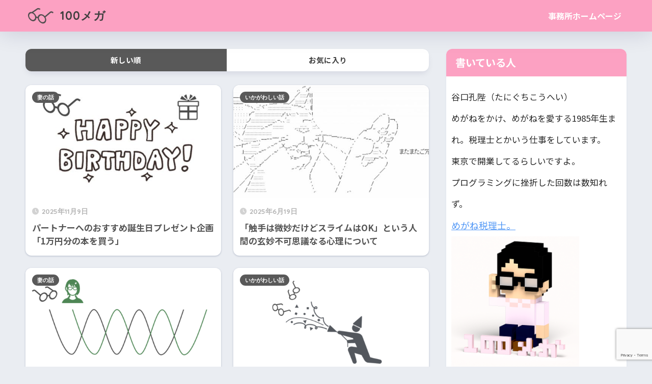

--- FILE ---
content_type: text/html; charset=UTF-8
request_url: https://mgn.co.jp/
body_size: 21836
content:
<!DOCTYPE html><html lang="ja"><head><meta charset="utf-8"><meta http-equiv="X-UA-Compatible" content="IE=edge"><meta name="HandheldFriendly" content="True"><meta name="MobileOptimized" content="320"><meta name="viewport" content="width=device-width, initial-scale=1, viewport-fit=cover"/><meta name="msapplication-TileColor" content="#595959"><meta name="theme-color" content="#595959"><link rel="pingback" href="https://mgn.co.jp/xmlrpc.php"><title>100メガ | 谷口孔陛税理士事務所ブログ</title><meta name='robots' content='max-image-preview:large'/><link rel='dns-prefetch' href='//webfonts.xserver.jp'/><link rel='dns-prefetch' href='//fonts.googleapis.com'/><link rel='dns-prefetch' href='//use.fontawesome.com'/><link rel="alternate" type="application/rss+xml" title="100メガ &raquo; フィード" href="https://mgn.co.jp/feed/"/><link rel="alternate" type="application/rss+xml" title="100メガ &raquo; コメントフィード" href="https://mgn.co.jp/comments/feed/"/><style id='wp-img-auto-sizes-contain-inline-css' type='text/css'>img:is([sizes=auto i],[sizes^="auto," i]){contain-intrinsic-size:3000px 1500px}</style><link rel='stylesheet' id='sng-stylesheet-css' href='https://mgn.co.jp/wp-content/cache/autoptimize/autoptimize_single_12ca5ff0dc631f5c86fb1253251878c3.php' type='text/css' media='all'/><link rel='stylesheet' id='sng-option-css' href='https://mgn.co.jp/wp-content/cache/autoptimize/autoptimize_single_d5c71058a68d7d4800eb0259d253dc38.php' type='text/css' media='all'/><link rel='stylesheet' id='sng-old-css-css' href='https://mgn.co.jp/wp-content/cache/autoptimize/autoptimize_single_cdcbd217789b9b886c9b964b96985d5e.php' type='text/css' media='all'/><link rel='stylesheet' id='sango_theme_gutenberg-style-css' href='https://mgn.co.jp/wp-content/cache/autoptimize/autoptimize_single_8724e7274834e3bdad6e59c2b6cf7136.php' type='text/css' media='all'/><style id='sango_theme_gutenberg-style-inline-css' type='text/css'>:root{--sgb-main-color:#595959;--sgb-pastel-color:#fca1c2;--sgb-accent-color:#6bb6ff;--sgb-widget-title-color:#fff;--sgb-widget-title-bg-color:#fca1c2;--sgb-bg-color:#eaedf2;--wp--preset--color--sango-main:var(--sgb-main-color);--wp--preset--color--sango-pastel:var(--sgb-pastel-color);--wp--preset--color--sango-accent:var(--sgb-accent-color)}</style><link rel='stylesheet' id='sng-googlefonts-css' href='https://fonts.googleapis.com/css?family=Quicksand%3A500%2C700%7CNoto+Sans+JP%3A400%2C700&#038;display=swap' type='text/css' media='all'/><link rel='stylesheet' id='sng-fontawesome-css' href='https://use.fontawesome.com/releases/v6.1.1/css/all.css' type='text/css' media='all'/><style id='wp-emoji-styles-inline-css' type='text/css'>img.wp-smiley,img.emoji{display:inline!important;border:none!important;box-shadow:none!important;height:1em!important;width:1em!important;margin:0 .07em!important;vertical-align:-.1em!important;background:none!important;padding:0!important}</style><link rel='stylesheet' id='wp-block-library-css' href='https://mgn.co.jp/wp-includes/css/dist/block-library/style.min.css' type='text/css' media='all'/><style id='rinkerg-gutenberg-rinker-style-inline-css' type='text/css'>.wp-block-create-block-block{background-color:#21759b;color:#fff;padding:2px}</style><link rel='stylesheet' id='quads-style-css-css' href='https://mgn.co.jp/wp-content/plugins/quick-adsense-reloaded/includes/gutenberg/dist/blocks.style.build.css' type='text/css' media='all'/><style id='global-styles-inline-css' type='text/css'>:root{--wp--preset--aspect-ratio--square:1;--wp--preset--aspect-ratio--4-3: 4/3;--wp--preset--aspect-ratio--3-4: 3/4;--wp--preset--aspect-ratio--3-2: 3/2;--wp--preset--aspect-ratio--2-3: 2/3;--wp--preset--aspect-ratio--16-9: 16/9;--wp--preset--aspect-ratio--9-16: 9/16;--wp--preset--color--black:#000;--wp--preset--color--cyan-bluish-gray:#abb8c3;--wp--preset--color--white:#fff;--wp--preset--color--pale-pink:#f78da7;--wp--preset--color--vivid-red:#cf2e2e;--wp--preset--color--luminous-vivid-orange:#ff6900;--wp--preset--color--luminous-vivid-amber:#fcb900;--wp--preset--color--light-green-cyan:#7bdcb5;--wp--preset--color--vivid-green-cyan:#00d084;--wp--preset--color--pale-cyan-blue:#8ed1fc;--wp--preset--color--vivid-cyan-blue:#0693e3;--wp--preset--color--vivid-purple:#9b51e0;--wp--preset--color--sango-main:var(--sgb-main-color);--wp--preset--color--sango-pastel:var(--sgb-pastel-color);--wp--preset--color--sango-accent:var(--sgb-accent-color);--wp--preset--color--sango-blue:#009ef3;--wp--preset--color--sango-orange:#ffb36b;--wp--preset--color--sango-red:#f88080;--wp--preset--color--sango-green:#90d581;--wp--preset--color--sango-black:#333;--wp--preset--color--sango-gray:gray;--wp--preset--color--sango-silver:whitesmoke;--wp--preset--color--sango-light-blue:#b4e0fa;--wp--preset--color--sango-light-red:#ffebeb;--wp--preset--color--sango-light-orange:#fff9e6;--wp--preset--gradient--vivid-cyan-blue-to-vivid-purple:linear-gradient(135deg,#0693e3 0%,#9b51e0 100%);--wp--preset--gradient--light-green-cyan-to-vivid-green-cyan:linear-gradient(135deg,#7adcb4 0%,#00d082 100%);--wp--preset--gradient--luminous-vivid-amber-to-luminous-vivid-orange:linear-gradient(135deg,#fcb900 0%,#ff6900 100%);--wp--preset--gradient--luminous-vivid-orange-to-vivid-red:linear-gradient(135deg,#ff6900 0%,#cf2e2e 100%);--wp--preset--gradient--very-light-gray-to-cyan-bluish-gray:linear-gradient(135deg,#eee 0%,#a9b8c3 100%);--wp--preset--gradient--cool-to-warm-spectrum:linear-gradient(135deg,#4aeadc 0%,#9778d1 20%,#cf2aba 40%,#ee2c82 60%,#fb6962 80%,#fef84c 100%);--wp--preset--gradient--blush-light-purple:linear-gradient(135deg,#ffceec 0%,#9896f0 100%);--wp--preset--gradient--blush-bordeaux:linear-gradient(135deg,#fecda5 0%,#fe2d2d 50%,#6b003e 100%);--wp--preset--gradient--luminous-dusk:linear-gradient(135deg,#ffcb70 0%,#c751c0 50%,#4158d0 100%);--wp--preset--gradient--pale-ocean:linear-gradient(135deg,#fff5cb 0%,#b6e3d4 50%,#33a7b5 100%);--wp--preset--gradient--electric-grass:linear-gradient(135deg,#caf880 0%,#71ce7e 100%);--wp--preset--gradient--midnight:linear-gradient(135deg,#020381 0%,#2874fc 100%);--wp--preset--font-size--small:13px;--wp--preset--font-size--medium:20px;--wp--preset--font-size--large:36px;--wp--preset--font-size--x-large:42px;--wp--preset--font-family--default:"Helvetica" , "Arial" , "Hiragino Kaku Gothic ProN" , "Hiragino Sans" , YuGothic , "Yu Gothic" , "メイリオ" , Meiryo , sans-serif;--wp--preset--font-family--notosans:"Noto Sans JP" , var(--wp--preset--font-family--default);--wp--preset--font-family--mplusrounded:"M PLUS Rounded 1c" , var(--wp--preset--font-family--default);--wp--preset--font-family--dfont:"Quicksand" , var(--wp--preset--font-family--default);--wp--preset--spacing--20:.44rem;--wp--preset--spacing--30:.67rem;--wp--preset--spacing--40:1rem;--wp--preset--spacing--50:1.5rem;--wp--preset--spacing--60:2.25rem;--wp--preset--spacing--70:3.38rem;--wp--preset--spacing--80:5.06rem;--wp--preset--shadow--natural:6px 6px 9px rgba(0,0,0,.2);--wp--preset--shadow--deep:12px 12px 50px rgba(0,0,0,.4);--wp--preset--shadow--sharp:6px 6px 0 rgba(0,0,0,.2);--wp--preset--shadow--outlined:6px 6px 0 -3px #fff , 6px 6px #000;--wp--preset--shadow--crisp:6px 6px 0 #000;--wp--custom--wrap--width:92%;--wp--custom--wrap--default-width:800px;--wp--custom--wrap--content-width:1180px;--wp--custom--wrap--max-width:var(--wp--custom--wrap--content-width);--wp--custom--wrap--side:30%;--wp--custom--wrap--gap:2em;--wp--custom--wrap--mobile--padding:16px;--wp--custom--shadow--large:0 16px 30px -7px rgba(0,12,66,.15);--wp--custom--shadow--large-hover:0 40px 50px -16px rgba(0,12,66,.2);--wp--custom--shadow--medium:0 6px 13px -3px rgba(0,12,66,.1) , 0 0 1px rgba(0,30,100,.1);--wp--custom--shadow--medium-hover: 0 12px 45px -9px rgb(0 0 0 / 23%);--wp--custom--shadow--solid:0 1px 2px 0 rgba(24,44,84,.1) , 0 1px 3px 1px rgba(24,44,84,.1);--wp--custom--shadow--solid-hover:0 2px 4px 0 rgba(24,44,84,.1) , 0 2px 8px 0 rgba(24,44,84,.1);--wp--custom--shadow--small: 0 2px 4px #4385bb12;--wp--custom--rounded--medium:12px;--wp--custom--rounded--small:6px;--wp--custom--widget--padding-horizontal:18px;--wp--custom--widget--padding-vertical:6px;--wp--custom--widget--icon-margin:6px;--wp--custom--widget--gap:2.5em;--wp--custom--entry--gap:1.5rem;--wp--custom--entry--gap-mobile:1rem;--wp--custom--entry--border-color:#eaedf2;--wp--custom--animation--fade-in:fadeIn .7s ease 0s 1 normal;--wp--custom--animation--header:fadeHeader 1s ease 0s 1 normal;--wp--custom--transition--default:.3s ease-in-out;--wp--custom--totop--opacity:.6;--wp--custom--totop--right:18px;--wp--custom--totop--bottom:20px;--wp--custom--totop--mobile--right:16px;--wp--custom--totop--mobile--bottom:10px;--wp--custom--toc--button--opacity:.6;--wp--custom--footer--column-gap:40px}:root{--wp--style--global--content-size:900px;--wp--style--global--wide-size:980px}:where(body) {margin:0}.wp-site-blocks>.alignleft{float:left;margin-right:2em}.wp-site-blocks>.alignright{float:right;margin-left:2em}.wp-site-blocks>.aligncenter{justify-content:center;margin-left:auto;margin-right:auto}:where(.wp-site-blocks) > * {margin-block-start:1.5rem;margin-block-end:0}:where(.wp-site-blocks) > :first-child {margin-block-start:0}:where(.wp-site-blocks) > :last-child {margin-block-end:0}:root{--wp--style--block-gap:1.5rem}:root :where(.is-layout-flow) > :first-child{margin-block-start:0}:root :where(.is-layout-flow) > :last-child{margin-block-end:0}:root :where(.is-layout-flow) > *{margin-block-start:1.5rem;margin-block-end:0}:root :where(.is-layout-constrained) > :first-child{margin-block-start:0}:root :where(.is-layout-constrained) > :last-child{margin-block-end:0}:root :where(.is-layout-constrained) > *{margin-block-start:1.5rem;margin-block-end:0}:root :where(.is-layout-flex){gap:1.5rem}:root :where(.is-layout-grid){gap:1.5rem}.is-layout-flow>.alignleft{float:left;margin-inline-start:0;margin-inline-end:2em}.is-layout-flow>.alignright{float:right;margin-inline-start:2em;margin-inline-end:0}.is-layout-flow>.aligncenter{margin-left:auto!important;margin-right:auto!important}.is-layout-constrained>.alignleft{float:left;margin-inline-start:0;margin-inline-end:2em}.is-layout-constrained>.alignright{float:right;margin-inline-start:2em;margin-inline-end:0}.is-layout-constrained>.aligncenter{margin-left:auto!important;margin-right:auto!important}.is-layout-constrained > :where(:not(.alignleft):not(.alignright):not(.alignfull)){max-width:var(--wp--style--global--content-size);margin-left:auto!important;margin-right:auto!important}.is-layout-constrained>.alignwide{max-width:var(--wp--style--global--wide-size)}body .is-layout-flex{display:flex}.is-layout-flex{flex-wrap:wrap;align-items:center}.is-layout-flex > :is(*, div){margin:0}body .is-layout-grid{display:grid}.is-layout-grid > :is(*, div){margin:0}body{font-family: var(--sgb-font-family);padding-top:0;padding-right:0;padding-bottom:0;padding-left:0}a:where(:not(.wp-element-button)){text-decoration:underline}:root :where(.wp-element-button, .wp-block-button__link){background-color:#32373c;border-width:0;color:#fff;font-family:inherit;font-size:inherit;font-style:inherit;font-weight:inherit;letter-spacing:inherit;line-height:inherit;padding-top: calc(0.667em + 2px);padding-right: calc(1.333em + 2px);padding-bottom: calc(0.667em + 2px);padding-left: calc(1.333em + 2px);text-decoration:none;text-transform:inherit}.has-black-color{color:var(--wp--preset--color--black)!important}.has-cyan-bluish-gray-color{color:var(--wp--preset--color--cyan-bluish-gray)!important}.has-white-color{color:var(--wp--preset--color--white)!important}.has-pale-pink-color{color:var(--wp--preset--color--pale-pink)!important}.has-vivid-red-color{color:var(--wp--preset--color--vivid-red)!important}.has-luminous-vivid-orange-color{color:var(--wp--preset--color--luminous-vivid-orange)!important}.has-luminous-vivid-amber-color{color:var(--wp--preset--color--luminous-vivid-amber)!important}.has-light-green-cyan-color{color:var(--wp--preset--color--light-green-cyan)!important}.has-vivid-green-cyan-color{color:var(--wp--preset--color--vivid-green-cyan)!important}.has-pale-cyan-blue-color{color:var(--wp--preset--color--pale-cyan-blue)!important}.has-vivid-cyan-blue-color{color:var(--wp--preset--color--vivid-cyan-blue)!important}.has-vivid-purple-color{color:var(--wp--preset--color--vivid-purple)!important}.has-sango-main-color{color:var(--wp--preset--color--sango-main)!important}.has-sango-pastel-color{color:var(--wp--preset--color--sango-pastel)!important}.has-sango-accent-color{color:var(--wp--preset--color--sango-accent)!important}.has-sango-blue-color{color:var(--wp--preset--color--sango-blue)!important}.has-sango-orange-color{color:var(--wp--preset--color--sango-orange)!important}.has-sango-red-color{color:var(--wp--preset--color--sango-red)!important}.has-sango-green-color{color:var(--wp--preset--color--sango-green)!important}.has-sango-black-color{color:var(--wp--preset--color--sango-black)!important}.has-sango-gray-color{color:var(--wp--preset--color--sango-gray)!important}.has-sango-silver-color{color:var(--wp--preset--color--sango-silver)!important}.has-sango-light-blue-color{color:var(--wp--preset--color--sango-light-blue)!important}.has-sango-light-red-color{color:var(--wp--preset--color--sango-light-red)!important}.has-sango-light-orange-color{color:var(--wp--preset--color--sango-light-orange)!important}.has-black-background-color{background-color:var(--wp--preset--color--black)!important}.has-cyan-bluish-gray-background-color{background-color:var(--wp--preset--color--cyan-bluish-gray)!important}.has-white-background-color{background-color:var(--wp--preset--color--white)!important}.has-pale-pink-background-color{background-color:var(--wp--preset--color--pale-pink)!important}.has-vivid-red-background-color{background-color:var(--wp--preset--color--vivid-red)!important}.has-luminous-vivid-orange-background-color{background-color:var(--wp--preset--color--luminous-vivid-orange)!important}.has-luminous-vivid-amber-background-color{background-color:var(--wp--preset--color--luminous-vivid-amber)!important}.has-light-green-cyan-background-color{background-color:var(--wp--preset--color--light-green-cyan)!important}.has-vivid-green-cyan-background-color{background-color:var(--wp--preset--color--vivid-green-cyan)!important}.has-pale-cyan-blue-background-color{background-color:var(--wp--preset--color--pale-cyan-blue)!important}.has-vivid-cyan-blue-background-color{background-color:var(--wp--preset--color--vivid-cyan-blue)!important}.has-vivid-purple-background-color{background-color:var(--wp--preset--color--vivid-purple)!important}.has-sango-main-background-color{background-color:var(--wp--preset--color--sango-main)!important}.has-sango-pastel-background-color{background-color:var(--wp--preset--color--sango-pastel)!important}.has-sango-accent-background-color{background-color:var(--wp--preset--color--sango-accent)!important}.has-sango-blue-background-color{background-color:var(--wp--preset--color--sango-blue)!important}.has-sango-orange-background-color{background-color:var(--wp--preset--color--sango-orange)!important}.has-sango-red-background-color{background-color:var(--wp--preset--color--sango-red)!important}.has-sango-green-background-color{background-color:var(--wp--preset--color--sango-green)!important}.has-sango-black-background-color{background-color:var(--wp--preset--color--sango-black)!important}.has-sango-gray-background-color{background-color:var(--wp--preset--color--sango-gray)!important}.has-sango-silver-background-color{background-color:var(--wp--preset--color--sango-silver)!important}.has-sango-light-blue-background-color{background-color:var(--wp--preset--color--sango-light-blue)!important}.has-sango-light-red-background-color{background-color:var(--wp--preset--color--sango-light-red)!important}.has-sango-light-orange-background-color{background-color:var(--wp--preset--color--sango-light-orange)!important}.has-black-border-color{border-color:var(--wp--preset--color--black)!important}.has-cyan-bluish-gray-border-color{border-color:var(--wp--preset--color--cyan-bluish-gray)!important}.has-white-border-color{border-color:var(--wp--preset--color--white)!important}.has-pale-pink-border-color{border-color:var(--wp--preset--color--pale-pink)!important}.has-vivid-red-border-color{border-color:var(--wp--preset--color--vivid-red)!important}.has-luminous-vivid-orange-border-color{border-color:var(--wp--preset--color--luminous-vivid-orange)!important}.has-luminous-vivid-amber-border-color{border-color:var(--wp--preset--color--luminous-vivid-amber)!important}.has-light-green-cyan-border-color{border-color:var(--wp--preset--color--light-green-cyan)!important}.has-vivid-green-cyan-border-color{border-color:var(--wp--preset--color--vivid-green-cyan)!important}.has-pale-cyan-blue-border-color{border-color:var(--wp--preset--color--pale-cyan-blue)!important}.has-vivid-cyan-blue-border-color{border-color:var(--wp--preset--color--vivid-cyan-blue)!important}.has-vivid-purple-border-color{border-color:var(--wp--preset--color--vivid-purple)!important}.has-sango-main-border-color{border-color:var(--wp--preset--color--sango-main)!important}.has-sango-pastel-border-color{border-color:var(--wp--preset--color--sango-pastel)!important}.has-sango-accent-border-color{border-color:var(--wp--preset--color--sango-accent)!important}.has-sango-blue-border-color{border-color:var(--wp--preset--color--sango-blue)!important}.has-sango-orange-border-color{border-color:var(--wp--preset--color--sango-orange)!important}.has-sango-red-border-color{border-color:var(--wp--preset--color--sango-red)!important}.has-sango-green-border-color{border-color:var(--wp--preset--color--sango-green)!important}.has-sango-black-border-color{border-color:var(--wp--preset--color--sango-black)!important}.has-sango-gray-border-color{border-color:var(--wp--preset--color--sango-gray)!important}.has-sango-silver-border-color{border-color:var(--wp--preset--color--sango-silver)!important}.has-sango-light-blue-border-color{border-color:var(--wp--preset--color--sango-light-blue)!important}.has-sango-light-red-border-color{border-color:var(--wp--preset--color--sango-light-red)!important}.has-sango-light-orange-border-color{border-color:var(--wp--preset--color--sango-light-orange)!important}.has-vivid-cyan-blue-to-vivid-purple-gradient-background{background:var(--wp--preset--gradient--vivid-cyan-blue-to-vivid-purple)!important}.has-light-green-cyan-to-vivid-green-cyan-gradient-background{background:var(--wp--preset--gradient--light-green-cyan-to-vivid-green-cyan)!important}.has-luminous-vivid-amber-to-luminous-vivid-orange-gradient-background{background:var(--wp--preset--gradient--luminous-vivid-amber-to-luminous-vivid-orange)!important}.has-luminous-vivid-orange-to-vivid-red-gradient-background{background:var(--wp--preset--gradient--luminous-vivid-orange-to-vivid-red)!important}.has-very-light-gray-to-cyan-bluish-gray-gradient-background{background:var(--wp--preset--gradient--very-light-gray-to-cyan-bluish-gray)!important}.has-cool-to-warm-spectrum-gradient-background{background:var(--wp--preset--gradient--cool-to-warm-spectrum)!important}.has-blush-light-purple-gradient-background{background:var(--wp--preset--gradient--blush-light-purple)!important}.has-blush-bordeaux-gradient-background{background:var(--wp--preset--gradient--blush-bordeaux)!important}.has-luminous-dusk-gradient-background{background:var(--wp--preset--gradient--luminous-dusk)!important}.has-pale-ocean-gradient-background{background:var(--wp--preset--gradient--pale-ocean)!important}.has-electric-grass-gradient-background{background:var(--wp--preset--gradient--electric-grass)!important}.has-midnight-gradient-background{background:var(--wp--preset--gradient--midnight)!important}.has-small-font-size{font-size:var(--wp--preset--font-size--small)!important}.has-medium-font-size{font-size:var(--wp--preset--font-size--medium)!important}.has-large-font-size{font-size:var(--wp--preset--font-size--large)!important}.has-x-large-font-size{font-size:var(--wp--preset--font-size--x-large)!important}.has-default-font-family{font-family: var(--wp--preset--font-family--default) !important}.has-notosans-font-family{font-family: var(--wp--preset--font-family--notosans) !important}.has-mplusrounded-font-family{font-family: var(--wp--preset--font-family--mplusrounded) !important}.has-dfont-font-family{font-family: var(--wp--preset--font-family--dfont) !important}:root :where(.wp-block-button .wp-block-button__link){background-color:var(--wp--preset--color--sango-main);border-radius:var(--wp--custom--rounded--medium);color:#fff;font-size:18px;font-weight:600;padding-top:.4em;padding-right:1.3em;padding-bottom:.4em;padding-left:1.3em}:root :where(.wp-block-pullquote){font-size:1.5em;line-height:1.6}</style><link rel='stylesheet' id='bbp-default-css' href='https://mgn.co.jp/wp-content/plugins/bbpress/templates/default/css/bbpress.min.css' type='text/css' media='all'/><link rel='stylesheet' id='contact-form-7-css' href='https://mgn.co.jp/wp-content/cache/autoptimize/autoptimize_single_64ac31699f5326cb3c76122498b76f66.php' type='text/css' media='all'/><link rel='stylesheet' id='fi_buttons-css' href='https://mgn.co.jp/wp-content/cache/autoptimize/autoptimize_single_a4c1f6dcef12451463c9fc4c4d333025.php' type='text/css' media='all'/><link rel='stylesheet' id='responsive-lightbox-swipebox-css' href='https://mgn.co.jp/wp-content/plugins/responsive-lightbox/assets/swipebox/swipebox.min.css' type='text/css' media='all'/><link rel='stylesheet' id='wc-shortcodes-style-css' href='https://mgn.co.jp/wp-content/cache/autoptimize/autoptimize_single_e44d82ea2fcf613bc810f97e674331e8.php' type='text/css' media='all'/><link rel='stylesheet' id='yyi_rinker_stylesheet-css' href='https://mgn.co.jp/wp-content/cache/autoptimize/autoptimize_single_bd255632a527e215427cf7ab279f7f75.php?v=1.11.1' type='text/css' media='all'/><link rel='stylesheet' id='child-style-css' href='https://mgn.co.jp/wp-content/cache/autoptimize/A.autoptimize_single_4e69c30489e3575b8d657be7b85ae32b.php.pagespeed.cf.1B2M2Y8Asg.css' type='text/css' media='all'/><link rel='stylesheet' id='hcb-style-css' href='https://mgn.co.jp/wp-content/cache/autoptimize/autoptimize_single_957f00be846658e69209e3e51eeedd40.php' type='text/css' media='all'/><style id='hcb-style-inline-css' type='text/css'>:root{--hcb--fz--base:14px}:root{--hcb--fz--mobile:13px}:root{--hcb--ff:Menlo , Consolas , "メイリオ" , sans-serif}</style><link rel='stylesheet' id='wordpresscanvas-font-awesome-css' href='https://mgn.co.jp/wp-content/plugins/wc-shortcodes/public/assets/css/font-awesome.min.css' type='text/css' media='all'/><style id='quads-styles-inline-css' type='text/css'>.quads-location ins.adsbygoogle{background:transparent!important}.quads-location .quads_rotator_img{opacity:1!important}.quads.quads_ad_container{display:grid;grid-template-columns:auto;grid-gap:10px;padding:10px}.grid_image{animation:fadeIn .5s;-webkit-animation:fadeIn .5s;-moz-animation:fadeIn .5s;-o-animation:fadeIn .5s;-ms-animation:fadeIn .5s}.quads-ad-label{font-size:12px;text-align:center;color:#333}.quads_click_impression{display:none}.quads-location,.quads-ads-space{max-width:100%}@media only screen and (max-width:480px){.quads-ads-space,.penci-builder-element .quads-ads-space{max-width:340px}}</style> <style type='text/css'>#post-21401 h1,#post-21401 h2,#post-21401 h3,#post-21401 h1:lang(ja),#post-21401 h2:lang(ja),#post-21401 h3:lang(ja),#post-21401 .entry-title:lang(ja){font-family:"TBUDゴシック E"}#post-21401 h4,#post-21401 h5,#post-21401 h6,#post-21401 h4:lang(ja),#post-21401 h5:lang(ja),#post-21401 h6:lang(ja),#post-21401 div.entry-meta span:lang(ja),#post-21401 footer.entry-footer span:lang(ja){font-family:"TBUDゴシック E"}#post-21401.hentry,#post-21401 .entry-content p,#post-21401 .post-inner.entry-content p,#post-21401 #comments div:lang(ja){font-family:"新ゴ R"}#post-21401 strong,#post-21401 b,#post-21401 #comments .comment-author .fn:lang(ja){font-family:"新ゴ B"}#post-21377 h1,#post-21377 h2,#post-21377 h3,#post-21377 h1:lang(ja),#post-21377 h2:lang(ja),#post-21377 h3:lang(ja),#post-21377 .entry-title:lang(ja){font-family:"TBUDゴシック E"}#post-21377 h4,#post-21377 h5,#post-21377 h6,#post-21377 h4:lang(ja),#post-21377 h5:lang(ja),#post-21377 h6:lang(ja),#post-21377 div.entry-meta span:lang(ja),#post-21377 footer.entry-footer span:lang(ja){font-family:"TBUDゴシック E"}#post-21377.hentry,#post-21377 .entry-content p,#post-21377 .post-inner.entry-content p,#post-21377 #comments div:lang(ja){font-family:"新ゴ R"}#post-21377 strong,#post-21377 b,#post-21377 #comments .comment-author .fn:lang(ja){font-family:"新ゴ B"}#post-21322 h1,#post-21322 h2,#post-21322 h3,#post-21322 h1:lang(ja),#post-21322 h2:lang(ja),#post-21322 h3:lang(ja),#post-21322 .entry-title:lang(ja){font-family:"TBUDゴシック E"}#post-21322 h4,#post-21322 h5,#post-21322 h6,#post-21322 h4:lang(ja),#post-21322 h5:lang(ja),#post-21322 h6:lang(ja),#post-21322 div.entry-meta span:lang(ja),#post-21322 footer.entry-footer span:lang(ja){font-family:"TBUDゴシック E"}#post-21322.hentry,#post-21322 .entry-content p,#post-21322 .post-inner.entry-content p,#post-21322 #comments div:lang(ja){font-family:"新ゴ R"}#post-21322 strong,#post-21322 b,#post-21322 #comments .comment-author .fn:lang(ja){font-family:"新ゴ B"}#post-21278 h1,#post-21278 h2,#post-21278 h3,#post-21278 h1:lang(ja),#post-21278 h2:lang(ja),#post-21278 h3:lang(ja),#post-21278 .entry-title:lang(ja){font-family:"TBUDゴシック E"}#post-21278 h4,#post-21278 h5,#post-21278 h6,#post-21278 h4:lang(ja),#post-21278 h5:lang(ja),#post-21278 h6:lang(ja),#post-21278 div.entry-meta span:lang(ja),#post-21278 footer.entry-footer span:lang(ja){font-family:"TBUDゴシック E"}#post-21278.hentry,#post-21278 .entry-content p,#post-21278 .post-inner.entry-content p,#post-21278 #comments div:lang(ja){font-family:"新ゴ R"}#post-21278 strong,#post-21278 b,#post-21278 #comments .comment-author .fn:lang(ja){font-family:"新ゴ B"}#post-21247 h1,#post-21247 h2,#post-21247 h3,#post-21247 h1:lang(ja),#post-21247 h2:lang(ja),#post-21247 h3:lang(ja),#post-21247 .entry-title:lang(ja){font-family:"TBUDゴシック E"}#post-21247 h4,#post-21247 h5,#post-21247 h6,#post-21247 h4:lang(ja),#post-21247 h5:lang(ja),#post-21247 h6:lang(ja),#post-21247 div.entry-meta span:lang(ja),#post-21247 footer.entry-footer span:lang(ja){font-family:"TBUDゴシック E"}#post-21247.hentry,#post-21247 .entry-content p,#post-21247 .post-inner.entry-content p,#post-21247 #comments div:lang(ja){font-family:"新ゴ R"}#post-21247 strong,#post-21247 b,#post-21247 #comments .comment-author .fn:lang(ja){font-family:"新ゴ B"}#post-21208 h1,#post-21208 h2,#post-21208 h3,#post-21208 h1:lang(ja),#post-21208 h2:lang(ja),#post-21208 h3:lang(ja),#post-21208 .entry-title:lang(ja){font-family:"TBUDゴシック E"}#post-21208 h4,#post-21208 h5,#post-21208 h6,#post-21208 h4:lang(ja),#post-21208 h5:lang(ja),#post-21208 h6:lang(ja),#post-21208 div.entry-meta span:lang(ja),#post-21208 footer.entry-footer span:lang(ja){font-family:"TBUDゴシック E"}#post-21208.hentry,#post-21208 .entry-content p,#post-21208 .post-inner.entry-content p,#post-21208 #comments div:lang(ja){font-family:"新ゴ R"}#post-21208 strong,#post-21208 b,#post-21208 #comments .comment-author .fn:lang(ja){font-family:"新ゴ B"}#post-21184 h1,#post-21184 h2,#post-21184 h3,#post-21184 h1:lang(ja),#post-21184 h2:lang(ja),#post-21184 h3:lang(ja),#post-21184 .entry-title:lang(ja){font-family:"TBUDゴシック E"}#post-21184 h4,#post-21184 h5,#post-21184 h6,#post-21184 h4:lang(ja),#post-21184 h5:lang(ja),#post-21184 h6:lang(ja),#post-21184 div.entry-meta span:lang(ja),#post-21184 footer.entry-footer span:lang(ja){font-family:"TBUDゴシック E"}#post-21184.hentry,#post-21184 .entry-content p,#post-21184 .post-inner.entry-content p,#post-21184 #comments div:lang(ja){font-family:"新ゴ R"}#post-21184 strong,#post-21184 b,#post-21184 #comments .comment-author .fn:lang(ja){font-family:"新ゴ B"}#post-11787 h1,#post-11787 h2,#post-11787 h3,#post-11787 h1:lang(ja),#post-11787 h2:lang(ja),#post-11787 h3:lang(ja),#post-11787 .entry-title:lang(ja){font-family:"TBUDゴシック E"}#post-11787 h4,#post-11787 h5,#post-11787 h6,#post-11787 h4:lang(ja),#post-11787 h5:lang(ja),#post-11787 h6:lang(ja),#post-11787 div.entry-meta span:lang(ja),#post-11787 footer.entry-footer span:lang(ja){font-family:"TBUDゴシック E"}#post-11787.hentry,#post-11787 .entry-content p,#post-11787 .post-inner.entry-content p,#post-11787 #comments div:lang(ja){font-family:"新ゴ R"}#post-11787 strong,#post-11787 b,#post-11787 #comments .comment-author .fn:lang(ja){font-family:"新ゴ B"}#post-11504 h1,#post-11504 h2,#post-11504 h3,#post-11504 h1:lang(ja),#post-11504 h2:lang(ja),#post-11504 h3:lang(ja),#post-11504 .entry-title:lang(ja){font-family:"TBUDゴシック E"}#post-11504 h4,#post-11504 h5,#post-11504 h6,#post-11504 h4:lang(ja),#post-11504 h5:lang(ja),#post-11504 h6:lang(ja),#post-11504 div.entry-meta span:lang(ja),#post-11504 footer.entry-footer span:lang(ja){font-family:"TBUDゴシック E"}#post-11504.hentry,#post-11504 .entry-content p,#post-11504 .post-inner.entry-content p,#post-11504 #comments div:lang(ja){font-family:"新ゴ R"}#post-11504 strong,#post-11504 b,#post-11504 #comments .comment-author .fn:lang(ja){font-family:"新ゴ B"}#post-11479 h1,#post-11479 h2,#post-11479 h3,#post-11479 h1:lang(ja),#post-11479 h2:lang(ja),#post-11479 h3:lang(ja),#post-11479 .entry-title:lang(ja){font-family:"TBUDゴシック E"}#post-11479 h4,#post-11479 h5,#post-11479 h6,#post-11479 h4:lang(ja),#post-11479 h5:lang(ja),#post-11479 h6:lang(ja),#post-11479 div.entry-meta span:lang(ja),#post-11479 footer.entry-footer span:lang(ja){font-family:"TBUDゴシック E"}#post-11479.hentry,#post-11479 .entry-content p,#post-11479 .post-inner.entry-content p,#post-11479 #comments div:lang(ja){font-family:"新ゴ R"}#post-11479 strong,#post-11479 b,#post-11479 #comments .comment-author .fn:lang(ja){font-family:"新ゴ B"}</style><style>.yyi-rinker-images{display:flex;justify-content:center;align-items:center;position:relative}div.yyi-rinker-image img.yyi-rinker-main-img.hidden{display:none}.yyi-rinker-images-arrow{cursor:pointer;position:absolute;top:50%;display:block;margin-top:-11px;opacity:.6;width:22px}.yyi-rinker-images-arrow-left{left:-10px}.yyi-rinker-images-arrow-right{right:-10px}.yyi-rinker-images-arrow-left.hidden{display:none}.yyi-rinker-images-arrow-right.hidden{display:none}div.yyi-rinker-contents.yyi-rinker-design-tate div.yyi-rinker-box{flex-direction:column}div.yyi-rinker-contents.yyi-rinker-design-slim div.yyi-rinker-box .yyi-rinker-links{flex-direction:column}div.yyi-rinker-contents.yyi-rinker-design-slim div.yyi-rinker-info{width:100%}div.yyi-rinker-contents.yyi-rinker-design-slim .yyi-rinker-title{text-align:center}div.yyi-rinker-contents.yyi-rinker-design-slim .yyi-rinker-links{text-align:center}div.yyi-rinker-contents.yyi-rinker-design-slim .yyi-rinker-image{margin:auto}div.yyi-rinker-contents.yyi-rinker-design-slim div.yyi-rinker-info ul.yyi-rinker-links li{align-self:stretch}div.yyi-rinker-contents.yyi-rinker-design-slim div.yyi-rinker-box div.yyi-rinker-info{padding:0}div.yyi-rinker-contents.yyi-rinker-design-slim div.yyi-rinker-box{flex-direction:column;padding:14px 5px 0}.yyi-rinker-design-slim div.yyi-rinker-box div.yyi-rinker-info{text-align:center}.yyi-rinker-design-slim div.price-box span.price{display:block}div.yyi-rinker-contents.yyi-rinker-design-slim div.yyi-rinker-info div.yyi-rinker-title a{font-size:16px}div.yyi-rinker-contents.yyi-rinker-design-slim ul.yyi-rinker-links li.amazonkindlelink:before,div.yyi-rinker-contents.yyi-rinker-design-slim ul.yyi-rinker-links li.amazonlink:before,div.yyi-rinker-contents.yyi-rinker-design-slim ul.yyi-rinker-links li.rakutenlink:before,div.yyi-rinker-contents.yyi-rinker-design-slim ul.yyi-rinker-links li.yahoolink:before,div.yyi-rinker-contents.yyi-rinker-design-slim ul.yyi-rinker-links li.mercarilink:before{font-size:12px}div.yyi-rinker-contents.yyi-rinker-design-slim ul.yyi-rinker-links li a{font-size:13px}.entry-content ul.yyi-rinker-links li{padding:0}div.yyi-rinker-contents .yyi-rinker-attention.attention_desing_right_ribbon{width:89px;height:91px;position:absolute;top:-1px;right:-1px;left:auto;overflow:hidden}div.yyi-rinker-contents .yyi-rinker-attention.attention_desing_right_ribbon span{display:inline-block;width:146px;position:absolute;padding:4px 0;left:-13px;top:12px;text-align:center;font-size:12px;line-height:24px;-webkit-transform:rotate(45deg);transform:rotate(45deg);box-shadow:0 1px 3px rgba(0,0,0,.2)}div.yyi-rinker-contents .yyi-rinker-attention.attention_desing_right_ribbon{background:none}.yyi-rinker-attention.attention_desing_right_ribbon .yyi-rinker-attention-after,.yyi-rinker-attention.attention_desing_right_ribbon .yyi-rinker-attention-before{display:none}div.yyi-rinker-use-right_ribbon div.yyi-rinker-title{margin-right:2rem}</style><style type="text/css" id="wp-custom-css">.entry-content h2{padding:.5em;margin-bottom:2em; color: #595959;background:#e2e2e2;border-bottom:solid 3px #595959}.entry-content h3{padding:.5em .5em;margin-bottom:1.5em;color:#595959;background:transparent;border-left:solid 5px #595959}.entry-content h4{margin-bottom:1.5em;color:#595959;border-bottom:dashed 2px #595959}body{line-height:2.5em}.wpcf7 input[type="submit"]{text-decoration:none;color:#fff;background:#7e7e7e;border-radius:5px;border:0;margin-top:0}.wpcf7 input[type="submit"]:hover{opacity:.5}span .wpcf7-list-item{display:block}</style><style>a{color:#4f96f6}.header,.drawer__title{background-color:#fca1c2}#logo a{color:#3f3f3f}.desktop-nav li a,.mobile-nav li a,#drawer__open,.header-search__open,.drawer__title{color:#fff}.drawer__title__close span,.drawer__title__close span:before{background:#fff}.desktop-nav li:after{background:#fff}.mobile-nav .current-menu-item{border-bottom-color:#fff}.widgettitle,.sidebar .wp-block-group h2,.drawer .wp-block-group h2{color:#fff;background-color:#fca1c2}#footer-menu a,.copyright{color:#fff}#footer-menu{background-color:#fca1c2}.footer{background-color:#e0e4eb}.footer,.footer a,.footer .widget ul li a{color:#3c3c3c}body{font-size:100%}@media only screen and (min-width:481px){body{font-size:107%}}@media only screen and (min-width:1030px){body{font-size:107%}}.totop{background:#009ef3}.header-info a{color:#fff;background:linear-gradient(95deg,#6bb6ff,#6bb6ff)}.fixed-menu ul{background:#fff}.fixed-menu a{color:#a2a7ab}.fixed-menu .current-menu-item a,.fixed-menu ul li a.active{color:#009ef3}.post-tab{background:#fff}.post-tab>div{color:#3e3e3e}body{--sgb-font-family:var(--wp--preset--font-family--notosans)}#fixed_sidebar{top:0}:target{scroll-margin-top:0}.Threads:before{background-image:url(https://mgn.co.jp/wp-content/themes/sango-theme/library/images/threads.svg)}.profile-sns li .Threads:before{background-image:url(https://mgn.co.jp/wp-content/themes/sango-theme/library/images/threads-outline.svg)}.X:before,.follow-x::before{background-image:url(https://mgn.co.jp/wp-content/themes/sango-theme/library/images/x-circle.svg)}</style><link rel='stylesheet' id='hljstheme-css' href='//cdnjs.cloudflare.com/ajax/libs/highlight.js/9.12.0/styles/atelier-lakeside-light.min.css' type='text/css' media='all'/><script data-pagespeed-orig-type="text/javascript" src="https://mgn.co.jp/wp-includes/js/jquery/jquery.min.js" id="jquery-core-js" type="text/psajs" data-pagespeed-orig-index="0"></script> <script defer data-pagespeed-orig-type="text/javascript" src="https://mgn.co.jp/wp-includes/js/jquery/jquery-migrate.min.js" id="jquery-migrate-js" type="text/psajs" data-pagespeed-orig-index="1"></script> <script defer id="jquery-js-after" src="[data-uri]" type="text/psajs" data-pagespeed-orig-index="2"></script> <script defer data-pagespeed-orig-type="text/javascript" src="//webfonts.xserver.jp/js/xserverv3.js?fadein=0" id="typesquare_std-js" type="text/psajs" data-pagespeed-orig-index="3"></script> <script defer data-pagespeed-orig-type="text/javascript" src="https://mgn.co.jp/wp-content/plugins/responsive-lightbox/assets/swipebox/jquery.swipebox.min.js" id="responsive-lightbox-swipebox-js" type="text/psajs" data-pagespeed-orig-index="4"></script> <script defer data-pagespeed-orig-type="text/javascript" src="https://mgn.co.jp/wp-includes/js/underscore.min.js" id="underscore-js" type="text/psajs" data-pagespeed-orig-index="5"></script> <script defer data-pagespeed-orig-type="text/javascript" src="https://mgn.co.jp/wp-content/plugins/responsive-lightbox/assets/infinitescroll/infinite-scroll.pkgd.min.js" id="responsive-lightbox-infinite-scroll-js" type="text/psajs" data-pagespeed-orig-index="6"></script> <script defer id="responsive-lightbox-js-before" src="[data-uri]" type="text/psajs" data-pagespeed-orig-index="7"></script> <script defer data-pagespeed-orig-type="text/javascript" src="https://mgn.co.jp/wp-content/cache/autoptimize/autoptimize_single_046339c403d5b7205ee8e0bf75c8271b.php" id="responsive-lightbox-js" type="text/psajs" data-pagespeed-orig-index="8"></script> <link rel="https://api.w.org/" href="https://mgn.co.jp/wp-json/"/><link rel="EditURI" type="application/rsd+xml" title="RSD" href="https://mgn.co.jp/xmlrpc.php?rsd"/> <script defer src="[data-uri]" type="text/psajs" data-pagespeed-orig-index="9"></script><meta name="description" content="谷口という東京のめがね税理士のブログです。役に立たない情報が8割。"/><meta property="og:title" content="100メガ｜谷口孔陛税理士事務所ブログ"/><meta property="og:description" content="谷口という東京のめがね税理士のブログです。役に立たない情報が8割。"/><meta property="og:type" content="website"/><meta property="og:url" content="https://mgn.co.jp/"/><meta property="og:image" content="https://mgn.co.jp/wp-content/uploads/2020/01/Facebook_cover_100mega_TOP.png"/><meta name="thumbnail" content="https://mgn.co.jp/wp-content/uploads/2020/01/Facebook_cover_100mega_TOP.png"/><meta property="og:site_name" content="100メガ"/><meta name="twitter:card" content="summary_large_image"/> <script type="text/psajs" data-pagespeed-orig-index="10">(function(i,s,o,g,r,a,m){i['GoogleAnalyticsObject']=r;i[r]=i[r]||function(){(i[r].q=i[r].q||[]).push(arguments)},i[r].l=1*new Date();a=s.createElement(o),m=s.getElementsByTagName(o)[0];a.async=1;a.src=g;m.parentNode.insertBefore(a,m)})(window,document,'script','//www.google-analytics.com/analytics.js','ga');ga('create','UA-79841316-3','auto');ga('send','pageview');</script> <link rel="icon" href="https://mgn.co.jp/wp-content/uploads/2017/07/cropped-megane-32x32.png" sizes="32x32"/><link rel="icon" href="https://mgn.co.jp/wp-content/uploads/2017/07/cropped-megane-192x192.png" sizes="192x192"/><link rel="apple-touch-icon" href="https://mgn.co.jp/wp-content/uploads/2017/07/cropped-megane-180x180.png"/><meta name="msapplication-TileImage" content="https://mgn.co.jp/wp-content/uploads/2017/07/cropped-megane-270x270.png"/></head><body class="home blog wp-theme-sango-theme wp-child-theme-sango-theme-child wc-shortcodes-font-awesome-enabled fa5"><noscript><meta HTTP-EQUIV="refresh" content="0;url='https://mgn.co.jp/?PageSpeed=noscript'" /><style><!--table,div,span,font,p{display:none} --></style><div style="display:block">Please click <a href="https://mgn.co.jp/?PageSpeed=noscript">here</a> if you are not redirected within a few seconds.</div></noscript> <script defer id="bbp-swap-no-js-body-class" src="[data-uri]" type="text/psajs" data-pagespeed-orig-index="11"></script> <div id="container" class="container"><header class="header
 "><div id="inner-header" class="inner-header wrap"><h1 id="logo" class="logo header-logo h1 dfont"> <a href="https://mgn.co.jp/" class="header-logo__link"> <img src="https://mgn.co.jp/wp-content/uploads/2017/07/megane.png" alt="100メガ" width="512" height="512" class="header-logo__img"> 100メガ </a></h1><div class="header-search"> <input type="checkbox" class="header-search__input" id="header-search-input" onclick="document.querySelector('.header-search__modal .searchform__input').focus()"> <label class="header-search__close" for="header-search-input"></label><div class="header-search__modal"><form role="search" method="get" class="searchform" action="https://mgn.co.jp/"><div> <input type="search" class="searchform__input" name="s" value="" placeholder="検索"/> <button type="submit" class="searchform__submit" aria-label="検索"><i class="fas fa-search" aria-hidden="true"></i></button></div></form></div></div><nav class="desktop-nav clearfix"><ul id="menu-%e3%83%a1%e3%83%8b%e3%83%a5%e3%83%bc" class="menu"><li id="menu-item-7779" class="menu-item menu-item-type-custom menu-item-object-custom menu-item-7779"><a href="https://www.kh-tax.com">事務所ホームページ</a></li></ul></nav></div></header><div id="content" class="content"><div id="inner-content" class="wrap"><main id="main"><div class="post-tab-wrap"><div class="post-tab cf"><div class="tab1 tab-active"> 新しい順</div><div class="tab2
 "> お気に入り</div></div><div class="post-tab__content tab1 tab-active"><div class="catpost-cards catpost-cards--column-2"><div class="c_linkto_wrap"> <a class="c_linkto" href="https://mgn.co.jp/happy-birthday/"> <span class="c_linkto_img_wrap"> <img src="https://mgn.co.jp/wp-content/uploads/2025/11/happy-birthday_TOP-520x300.jpg" alt="パートナーへのおすすめ誕生日プレゼント企画「1万円分の本を買う」" width="520" height="300"/> </span><div class="c_linkto_text"> <time class="pubdate sng-link-time dfont" itemprop="datePublished" datetime="2025-11-09">2025年11月9日</time><h2>パートナーへのおすすめ誕生日プレゼント企画「1万円分の本を買う」</h2></div> </a> <a class="dfont cat-name catid295" href="https://mgn.co.jp/category/tsuma/">妻の話</a></div><div class="c_linkto_wrap"> <a class="c_linkto" href="https://mgn.co.jp/slime-iissuyone/"> <span class="c_linkto_img_wrap"> <img src="https://mgn.co.jp/wp-content/uploads/2023/12/AA_neko_TOP-520x300.jpg" alt="「触手は微妙だけどスライムはOK」という人間の玄妙不可思議なる心理について" width="520" height="300"/> </span><div class="c_linkto_text"> <time class="pubdate sng-link-time dfont" itemprop="datePublished" datetime="2025-06-19">2025年6月19日</time><h2>「触手は微妙だけどスライムはOK」という人間の玄妙不可思議なる心理について</h2></div> </a> <a class="dfont cat-name catid294" href="https://mgn.co.jp/category/muttsuri/">いかがわしい話</a></div><div class="c_linkto_wrap"> <a class="c_linkto" href="https://mgn.co.jp/1122-syarakusee/"> <span class="c_linkto_img_wrap"> <img src="https://mgn.co.jp/wp-content/uploads/2024/11/1122TOP-520x300.png" alt="怒りのタイミングずれてる問題の発見と対応 ＆ 「妻には笑っていてほしい」と思っていた己の浅さ問題" width="520" height="300"/> </span><div class="c_linkto_text"> <time class="pubdate sng-link-time dfont" itemprop="datePublished" datetime="2024-11-22">2024年11月22日</time><h2>怒りのタイミングずれてる問題の発見と対応 ＆ 「妻には笑っていてほしい」と思っていた己の浅さ問題</h2></div> </a> <a class="dfont cat-name catid295" href="https://mgn.co.jp/category/tsuma/">妻の話</a></div><div class="c_linkto_wrap"> <a class="c_linkto" href="https://mgn.co.jp/10years-ntr/"> <span class="c_linkto_img_wrap"> <img src="https://mgn.co.jp/wp-content/uploads/2024/11/anniversary_TOP-520x300.png" alt="結婚10周年を迎えられたことへの感慨 ＆ ネトラレについての所感" width="520" height="300"/> </span><div class="c_linkto_text"> <time class="pubdate sng-link-time dfont" itemprop="datePublished" datetime="2024-11-08">2024年11月8日</time><h2>結婚10周年を迎えられたことへの感慨 ＆ ネトラレについての所感</h2></div> </a> <a class="dfont cat-name catid294" href="https://mgn.co.jp/category/muttsuri/">いかがわしい話</a></div><div class="c_linkto_wrap"> <a class="c_linkto" href="https://mgn.co.jp/o-chingin/"> <span class="c_linkto_img_wrap"> <img src="https://mgn.co.jp/wp-content/uploads/2024/07/o-chingin_TOP-520x300.jpg" alt="「お賃金」という単語が好きすぎると所構わずポロリする可能性があるためあまり好きすぎないほうがよい" width="520" height="300"/> </span><div class="c_linkto_text"> <time class="pubdate sng-link-time dfont" itemprop="datePublished" datetime="2024-07-12">2024年7月12日</time><h2>「お賃金」という単語が好きすぎると所構わずポロリする可能性があるためあまり好きすぎないほうがよい</h2></div> </a> <a class="dfont cat-name catid294" href="https://mgn.co.jp/category/muttsuri/">いかがわしい話</a></div><div class="c_linkto_wrap"> <a class="c_linkto" href="https://mgn.co.jp/shiri-ketsu/"> <span class="c_linkto_img_wrap"> <img src="https://mgn.co.jp/wp-content/uploads/2020/02/disgrace-2002_TOP.png" alt="一転、尻からの出血" width="520" height="300"/> </span><div class="c_linkto_text"> <time class="pubdate sng-link-time dfont" itemprop="datePublished" datetime="2024-02-14">2024年2月14日</time><h2>一転、尻からの出血</h2></div> </a> <a class="dfont cat-name catid16" href="https://mgn.co.jp/category/just-kidding/">ふざけた話</a></div><div class="c_linkto_wrap"> <a class="c_linkto" href="https://mgn.co.jp/yaritai100/"> <span class="c_linkto_img_wrap"> <img src="https://mgn.co.jp/wp-content/uploads/2023/12/AA_neko_TOP-520x300.jpg" alt="「やりたいことリスト100」という闇のゲームのはじまりだぜ！" width="520" height="300"/> </span><div class="c_linkto_text"> <time class="pubdate sng-link-time dfont" itemprop="datePublished" datetime="2023-12-29">2023年12月29日</time><h2>「やりたいことリスト100」という闇のゲームのはじまりだぜ！</h2></div> </a> <a class="dfont cat-name catid294" href="https://mgn.co.jp/category/muttsuri/">いかがわしい話</a></div><div class="c_linkto_wrap"> <a class="c_linkto" href="https://mgn.co.jp/wai-tai-ho/"> <span class="c_linkto_img_wrap"> <img src="https://mgn.co.jp/wp-content/uploads/2022/06/wai-tai-ho_TOP2-520x300.png" alt="「税理士の谷口先生 給付金9.6億円詐欺」ってニュースが出てたからメガネタイーホされてしまったのかもしれない" width="520" height="300"/> </span><div class="c_linkto_text"> <time class="pubdate sng-link-time dfont" itemprop="datePublished" datetime="2022-06-21">2022年6月21日</time><h2>「税理士の谷口先生 給付金9.6億円詐欺」ってニュースが出てたからメガネタイーホされてしまったのかもしれない</h2></div> </a> <a class="dfont cat-name catid15" href="https://mgn.co.jp/category/megane/">めがねの話</a></div><div class="c_linkto_wrap"> <a class="c_linkto" href="https://mgn.co.jp/meijinden2/"> <span class="c_linkto_img_wrap"> <img src="https://mgn.co.jp/wp-content/uploads/2021/02/meijinden_TOP2-520x300.png" alt="小説「名人伝」2021年魔改造版【後編】" width="520" height="300"/> </span><div class="c_linkto_text"> <time class="pubdate sng-link-time dfont" itemprop="datePublished" datetime="2021-05-10">2021年5月10日</time><h2>小説「名人伝」2021年魔改造版【後編】</h2></div> </a> <a class="dfont cat-name catid16" href="https://mgn.co.jp/category/just-kidding/">ふざけた話</a></div><div class="c_linkto_wrap"> <a class="c_linkto" href="https://mgn.co.jp/meijinden1/"> <span class="c_linkto_img_wrap"> <img src="https://mgn.co.jp/wp-content/uploads/2021/02/meijinden_TOP2-520x300.png" alt="小説「名人伝」2021年魔改造版【前編】" width="520" height="300"/> </span><div class="c_linkto_text"> <time class="pubdate sng-link-time dfont" itemprop="datePublished" datetime="2021-02-27">2021年2月27日</time><h2>小説「名人伝」2021年魔改造版【前編】</h2></div> </a> <a class="dfont cat-name catid16" href="https://mgn.co.jp/category/just-kidding/">ふざけた話</a></div></div><nav class="pagination dfont" role="navigation" aria-label="ページネーション"><ul class='page-numbers'><li><span aria-current="page" class="page-numbers current">1</span></li><li><a class="page-numbers" href="https://mgn.co.jp/page/2/">2</a></li><li><span class="page-numbers dots">&hellip;</span></li><li><a class="page-numbers" href="https://mgn.co.jp/page/26/">26</a></li><li><a class="next page-numbers" aria-label="次へ" href="https://mgn.co.jp/page/2/"><i class="fa fa-chevron-right"></i></a></li></ul></nav></div><div class="post-tab__content tab2"><div class="catpost-cards catpost-cards--column-2"><div class="c_linkto_wrap"> <a class="c_linkto" href="https://mgn.co.jp/kafun_uso/"> <span class="c_linkto_img_wrap"> <img src="https://mgn.co.jp/wp-content/uploads/2017/04/kafun_TOP-2.png" alt="花粉症の症状を劇的に軽減するたった２つの冴えたやりかた" width="520" height="300"/> </span><div class="c_linkto_text"> <time class="pubdate sng-link-time dfont" itemprop="datePublished" datetime="2017-04-15">2017年4月15日</time><h2>花粉症の症状を劇的に軽減するたった２つの冴えたやりかた</h2></div> </a> <a class="dfont cat-name catid16" href="https://mgn.co.jp/category/just-kidding/">ふざけた話</a></div><div class="c_linkto_wrap"> <a class="c_linkto" href="https://mgn.co.jp/wife-megane/"> <span class="c_linkto_img_wrap"> <img src="https://mgn.co.jp/wp-content/uploads/2017/10/megane2x_TOP.png" alt="友「やっぱ奥さんもメガネ？」私「いやコンタクト」友「お前ほんとなんなの？」" width="520" height="300"/> </span><div class="c_linkto_text"> <time class="pubdate sng-link-time dfont" itemprop="datePublished" datetime="2017-10-27">2017年10月27日</time><h2>友「やっぱ奥さんもメガネ？」私「いやコンタクト」友「お前ほんとなんなの？」</h2></div> </a> <a class="dfont cat-name catid295" href="https://mgn.co.jp/category/tsuma/">妻の話</a></div><div class="c_linkto_wrap"> <a class="c_linkto" href="https://mgn.co.jp/wai-tai-ho/"> <span class="c_linkto_img_wrap"> <img src="https://mgn.co.jp/wp-content/uploads/2022/06/wai-tai-ho_TOP2-520x300.png" alt="「税理士の谷口先生 給付金9.6億円詐欺」ってニュースが出てたからメガネタイーホされてしまったのかもしれない" width="520" height="300"/> </span><div class="c_linkto_text"> <time class="pubdate sng-link-time dfont" itemprop="datePublished" datetime="2022-06-21">2022年6月21日</time><h2>「税理士の谷口先生 給付金9.6億円詐欺」ってニュースが出てたからメガネタイーホされてしまったのかもしれない</h2></div> </a> <a class="dfont cat-name catid15" href="https://mgn.co.jp/category/megane/">めがねの話</a></div><div class="c_linkto_wrap"> <a class="c_linkto" href="https://mgn.co.jp/snack-megane/"> <span class="c_linkto_img_wrap"> <img src="https://mgn.co.jp/wp-content/uploads/2018/05/snack_TOP.png" alt="「スナックめがね」を開きたい　めがねのめがねによるめがねのための楽園を求めて" width="520" height="300"/> </span><div class="c_linkto_text"> <time class="pubdate sng-link-time dfont" itemprop="datePublished" datetime="2018-05-08">2018年5月8日</time><h2>「スナックめがね」を開きたい　めがねのめがねによるめがねのための楽園を求めて</h2></div> </a> <a class="dfont cat-name catid295" href="https://mgn.co.jp/category/tsuma/">妻の話</a></div><div class="c_linkto_wrap"> <a class="c_linkto" href="https://mgn.co.jp/hentai-ninja/"> <span class="c_linkto_img_wrap"> <img src="https://mgn.co.jp/wp-content/uploads/2018/07/hentai-ninja_TOP.png" alt="変態忍者の名をほしいままにしていた15の夜" width="520" height="300"/> </span><div class="c_linkto_text"> <time class="pubdate sng-link-time dfont" itemprop="datePublished" datetime="2018-07-12">2018年7月12日</time><h2>変態忍者の名をほしいままにしていた15の夜</h2></div> </a> <a class="dfont cat-name catid294" href="https://mgn.co.jp/category/muttsuri/">いかがわしい話</a></div><div class="c_linkto_wrap"> <a class="c_linkto" href="https://mgn.co.jp/profile-6-12/"> <span class="c_linkto_img_wrap"> <img src="https://mgn.co.jp/wp-content/uploads/2017/04/a11b4bb3ba448d1fa402ac3dc62cc91f-1.png" alt="プロフィール補足　小学生編　お漏らし大帝現る" width="520" height="300"/> </span><div class="c_linkto_text"> <time class="pubdate sng-link-time dfont" itemprop="datePublished" datetime="2017-02-22">2017年2月22日</time><h2>プロフィール補足　小学生編　お漏らし大帝現る</h2></div> </a> <a class="dfont cat-name catid16" href="https://mgn.co.jp/category/just-kidding/">ふざけた話</a></div><div class="c_linkto_wrap"> <a class="c_linkto" href="https://mgn.co.jp/aonisai/"> <span class="c_linkto_img_wrap"> <img src="https://mgn.co.jp/wp-content/uploads/2018/04/aonisai_TOP.png" alt="「男の人って、やっぱり若い子が好き？」に対する、あの日の師の教え" width="520" height="300"/> </span><div class="c_linkto_text"> <time class="pubdate sng-link-time dfont" itemprop="datePublished" datetime="2018-04-27">2018年4月27日</time><h2>「男の人って、やっぱり若い子が好き？」に対する、あの日の師の教え</h2></div> </a> <a class="dfont cat-name catid295" href="https://mgn.co.jp/category/tsuma/">妻の話</a></div><div class="c_linkto_wrap"> <a class="c_linkto" href="https://mgn.co.jp/funngeki-no-datsui/"> <span class="c_linkto_img_wrap"> <img src="https://mgn.co.jp/wp-content/uploads/2020/02/funngeki-no-datsui_TOP.png" alt="お姉さんが脱衣していく麻雀と向き合った16歳のあの夏、ぼくの興奮と失望とをどう表現していいものか、いまでもわからないんだ" width="520" height="300"/> </span><div class="c_linkto_text"> <time class="pubdate sng-link-time dfont" itemprop="datePublished" datetime="2020-02-03">2020年2月3日</time><h2>お姉さんが脱衣していく麻雀と向き合った16歳のあの夏、ぼくの興奮と失望とをどう表現していいものか、いまでもわからないんだ</h2></div> </a> <a class="dfont cat-name catid294" href="https://mgn.co.jp/category/muttsuri/">いかがわしい話</a></div><div class="c_linkto_wrap"> <a class="c_linkto" href="https://mgn.co.jp/kazoku-miruna-majide/"> <span class="c_linkto_img_wrap"> <img src="https://mgn.co.jp/wp-content/uploads/2018/06/kazoku-miruna-majide_TOP.png" alt="【悲報】家族のほぼ全員にブログを見られました" width="520" height="300"/> </span><div class="c_linkto_text"> <time class="pubdate sng-link-time dfont" itemprop="datePublished" datetime="2018-06-21">2018年6月21日</time><h2>【悲報】家族のほぼ全員にブログを見られました</h2></div> </a> <a class="dfont cat-name catid16" href="https://mgn.co.jp/category/just-kidding/">ふざけた話</a></div><div class="c_linkto_wrap"> <a class="c_linkto" href="https://mgn.co.jp/toilet-2010/"> <span class="c_linkto_img_wrap"> <img src="https://mgn.co.jp/wp-content/uploads/2017/04/91e9c220be87240dd888a6d643e33c04.jpeg" alt="男子トイレで見知らぬおばあちゃんを助けたら面接に受かった話" width="520" height="300"/> </span><div class="c_linkto_text"> <time class="pubdate sng-link-time dfont" itemprop="datePublished" datetime="2017-01-02">2017年1月2日</time><h2>男子トイレで見知らぬおばあちゃんを助けたら面接に受かった話</h2></div> </a> <a class="dfont cat-name catid294" href="https://mgn.co.jp/category/muttsuri/">いかがわしい話</a></div></div><div class="post-tab__more ct"> <a class="raised main-bc strong" href="https://mgn.co.jp/tag/favorite/"> <i class="fas fa-caret-right" aria-hidden="true"></i> <span>もっと見る</span> </a></div></div></div></main><div id="sidebar1" class="sidebar1 sidebar" role="complementary"><aside class="insidesp"><div id="notfix" class="normal-sidebar"><div id="text-2" class="widget widget_text"><h4 class="widgettitle has-fa-before">書いている人</h4><div class="textwidget"><p>谷口孔陛（たにぐちこうへい）<br/> めがねをかけ、めがねを愛する1985年生まれ。税理士とかいう仕事をしています。<br/> 東京で開業してるらしいですよ。<br/> プログラミングに挫折した回数は数知れず。<br/> <a href="https://mgn.co.jp/megane/" target="_blank" rel="noopener"><span style="font-size: large;"><u>めがね税理士。</u></span></a><br/> <img loading="lazy" decoding="async" class="alignnone  wp-image-11254" src="https://mgn.co.jp/wp-content/uploads/2020/05/icon_mini.png" alt="" width="251" height="257" srcset="https://mgn.co.jp/wp-content/uploads/2020/05/icon_mini.png 303w, https://mgn.co.jp/wp-content/uploads/2020/05/icon_mini-293x300.png 293w, https://mgn.co.jp/wp-content/uploads/2020/05/icon_mini-50x50.png 50w" sizes="auto, (max-width: 251px) 100vw, 251px"/><br/> ⇒<a href="https://www.kh-tax.com/profile/" target="_blank" rel="noopener"><u>詳細なプロフィールはこちら</u></a><br/> ⇒<a href="https://www.kh-tax.com/" target="_blank" rel="noopener"><u>事務所webサイトはこちら</u></a></p></div></div><div id="categories-2" class="widget widget_categories"><h4 class="widgettitle has-fa-before">カテゴリー</h4><ul><li class="cat-item cat-item-16"><a href="https://mgn.co.jp/category/just-kidding/">ふざけた話</a></li><li class="cat-item cat-item-294"><a href="https://mgn.co.jp/category/muttsuri/">いかがわしい話</a></li><li class="cat-item cat-item-284"><a href="https://mgn.co.jp/category/serious/">まじめな話</a></li><li class="cat-item cat-item-304"><a href="https://mgn.co.jp/category/fiction/">フィクション</a></li><li class="cat-item cat-item-295"><a href="https://mgn.co.jp/category/tsuma/">妻の話</a></li><li class="cat-item cat-item-15"><a href="https://mgn.co.jp/category/megane/">めがねの話</a></li><li class="cat-item cat-item-299"><a href="https://mgn.co.jp/category/megane-qa/">めがね相談室</a></li><li class="cat-item cat-item-302"><a href="https://mgn.co.jp/category/gas/">GAS</a></li><li class="cat-item cat-item-12"><a href="https://mgn.co.jp/category/reading/">読書、映画、音楽</a></li><li class="cat-item cat-item-9"><a href="https://mgn.co.jp/category/weblog/">ブログについて</a></li><li class="cat-item cat-item-296"><a href="https://mgn.co.jp/category/omake/">事務所のおまけ話</a></li><li class="cat-item cat-item-297"><a href="https://mgn.co.jp/category/etc/">その他</a><ul class='children'><li class="cat-item cat-item-20"><a href="https://mgn.co.jp/category/etc/work/">仕事の工夫</a></li><li class="cat-item cat-item-291"><a href="https://mgn.co.jp/category/etc/work2/">仕事の心がけなど</a></li><li class="cat-item cat-item-6"><a href="https://mgn.co.jp/category/etc/management/">経営全般のよもやま話</a></li><li class="cat-item cat-item-21"><a href="https://mgn.co.jp/category/etc/pc/">PC（ソフトもハードも）</a></li><li class="cat-item cat-item-286"><a href="https://mgn.co.jp/category/etc/sns/">SNS</a></li><li class="cat-item cat-item-285"><a href="https://mgn.co.jp/category/etc/excel/">Excel</a></li><li class="cat-item cat-item-17"><a href="https://mgn.co.jp/category/etc/tweet/">つぶやき</a></li><li class="cat-item cat-item-22"><a href="https://mgn.co.jp/category/etc/oyayubi/">親指シフト</a></li><li class="cat-item cat-item-10"><a href="https://mgn.co.jp/category/etc/japanese/">日本語について</a></li><li class="cat-item cat-item-288"><a href="https://mgn.co.jp/category/etc/sports/">運動・筋トレ</a></li></ul></li></ul></div><div id="archives-2" class="widget widget_archive"><h4 class="widgettitle has-fa-before">アーカイブ</h4> <label class="screen-reader-text" for="archives-dropdown-2">アーカイブ</label> <select id="archives-dropdown-2" name="archive-dropdown"><option value="">月を選択</option><option value='https://mgn.co.jp/2025/11/'> 2025年11月</option><option value='https://mgn.co.jp/2025/06/'> 2025年6月</option><option value='https://mgn.co.jp/2024/11/'> 2024年11月</option><option value='https://mgn.co.jp/2024/07/'> 2024年7月</option><option value='https://mgn.co.jp/2024/02/'> 2024年2月</option><option value='https://mgn.co.jp/2023/12/'> 2023年12月</option><option value='https://mgn.co.jp/2022/06/'> 2022年6月</option><option value='https://mgn.co.jp/2021/05/'> 2021年5月</option><option value='https://mgn.co.jp/2021/02/'> 2021年2月</option><option value='https://mgn.co.jp/2020/12/'> 2020年12月</option><option value='https://mgn.co.jp/2020/08/'> 2020年8月</option><option value='https://mgn.co.jp/2020/07/'> 2020年7月</option><option value='https://mgn.co.jp/2020/05/'> 2020年5月</option><option value='https://mgn.co.jp/2020/03/'> 2020年3月</option><option value='https://mgn.co.jp/2020/02/'> 2020年2月</option><option value='https://mgn.co.jp/2020/01/'> 2020年1月</option><option value='https://mgn.co.jp/2019/12/'> 2019年12月</option><option value='https://mgn.co.jp/2019/10/'> 2019年10月</option><option value='https://mgn.co.jp/2019/08/'> 2019年8月</option><option value='https://mgn.co.jp/2019/06/'> 2019年6月</option><option value='https://mgn.co.jp/2019/05/'> 2019年5月</option><option value='https://mgn.co.jp/2019/02/'> 2019年2月</option><option value='https://mgn.co.jp/2019/01/'> 2019年1月</option><option value='https://mgn.co.jp/2018/12/'> 2018年12月</option><option value='https://mgn.co.jp/2018/11/'> 2018年11月</option><option value='https://mgn.co.jp/2018/10/'> 2018年10月</option><option value='https://mgn.co.jp/2018/09/'> 2018年9月</option><option value='https://mgn.co.jp/2018/08/'> 2018年8月</option><option value='https://mgn.co.jp/2018/07/'> 2018年7月</option><option value='https://mgn.co.jp/2018/06/'> 2018年6月</option><option value='https://mgn.co.jp/2018/05/'> 2018年5月</option><option value='https://mgn.co.jp/2018/04/'> 2018年4月</option><option value='https://mgn.co.jp/2018/03/'> 2018年3月</option><option value='https://mgn.co.jp/2018/02/'> 2018年2月</option><option value='https://mgn.co.jp/2018/01/'> 2018年1月</option><option value='https://mgn.co.jp/2017/12/'> 2017年12月</option><option value='https://mgn.co.jp/2017/11/'> 2017年11月</option><option value='https://mgn.co.jp/2017/10/'> 2017年10月</option><option value='https://mgn.co.jp/2017/09/'> 2017年9月</option><option value='https://mgn.co.jp/2017/08/'> 2017年8月</option><option value='https://mgn.co.jp/2017/07/'> 2017年7月</option><option value='https://mgn.co.jp/2017/06/'> 2017年6月</option><option value='https://mgn.co.jp/2017/05/'> 2017年5月</option><option value='https://mgn.co.jp/2017/04/'> 2017年4月</option><option value='https://mgn.co.jp/2017/03/'> 2017年3月</option><option value='https://mgn.co.jp/2017/02/'> 2017年2月</option><option value='https://mgn.co.jp/2017/01/'> 2017年1月</option><option value='https://mgn.co.jp/2016/12/'> 2016年12月</option><option value='https://mgn.co.jp/2016/11/'> 2016年11月</option><option value='https://mgn.co.jp/2016/10/'> 2016年10月</option><option value='https://mgn.co.jp/2016/09/'> 2016年9月</option><option value='https://mgn.co.jp/2016/08/'> 2016年8月</option><option value='https://mgn.co.jp/2016/07/'> 2016年7月</option><option value='https://mgn.co.jp/2016/06/'> 2016年6月</option> </select> <script defer src="[data-uri]" type="text/psajs" data-pagespeed-orig-index="12"></script> </div><div id="search-2" class="widget widget_search"><form role="search" method="get" class="searchform" action="https://mgn.co.jp/"><div> <input type="search" class="searchform__input" name="s" value="" placeholder="検索"/> <button type="submit" class="searchform__submit" aria-label="検索"><i class="fas fa-search" aria-hidden="true"></i></button></div></form></div></div></aside></div></div></div><footer class="footer"><div id="footer-menu" class="footer-menu"><div> <a class="footer-menu__btn dfont" href="https://mgn.co.jp/"><i class="fas fa-home" aria-hidden="true"></i> HOME</a></div><nav><div class="footer-links cf"><ul id="menu-%e3%83%95%e3%83%83%e3%82%bf%e3%83%bc%e3%83%a1%e3%83%8b%e3%83%a5%e3%83%bc" class="nav footer-nav cf"><li id="menu-item-10000" class="menu-item menu-item-type-custom menu-item-object-custom current-menu-item current_page_item menu-item-home menu-item-10000"><a href="https://mgn.co.jp/" aria-current="page">HOME</a></li><li id="menu-item-9997" class="menu-item menu-item-type-post_type menu-item-object-page menu-item-9997"><a href="https://mgn.co.jp/sitepolicy/">サイトポリシー・著作権について</a></li><li id="menu-item-9998" class="menu-item menu-item-type-post_type menu-item-object-page menu-item-9998"><a href="https://mgn.co.jp/privacy/">プライバシーポリシー</a></li><li id="menu-item-21126" class="menu-item menu-item-type-post_type menu-item-object-page menu-item-21126"><a href="https://mgn.co.jp/bourbonhouse/">めがねの秘密の部屋【18禁】</a></li></ul></div></nav><p class="copyright dfont"> &copy; 2026	谷口孔陛	All rights reserved.</p></div></footer></div> <script type="speculationrules">{"prefetch":[{"source":"document","where":{"and":[{"href_matches":"/*"},{"not":{"href_matches":["/wp-*.php","/wp-admin/*","/wp-content/uploads/*","/wp-content/*","/wp-content/plugins/*","/wp-content/themes/sango-theme-child/*","/wp-content/themes/sango-theme/*","/*\\?(.+)"]}},{"not":{"selector_matches":"a[rel~=\"nofollow\"]"}},{"not":{"selector_matches":".no-prefetch, .no-prefetch a"}}]},"eagerness":"conservative"}]}</script> <input type="hidden" id="ccc_nonce" name="ccc_nonce" value="74cc324e85"/><input type="hidden" name="_wp_http_referer" value="/"/> <script defer id="sango_theme_client-block-js-js-extra" src="[data-uri]" type="text/psajs" data-pagespeed-orig-index="13"></script> <script defer data-pagespeed-orig-type="text/javascript" src="https://mgn.co.jp/wp-content/cache/autoptimize/autoptimize_single_23a69328167d60dfc90b4edaaaa6bc1c.php" id="sango_theme_client-block-js-js" type="text/psajs" data-pagespeed-orig-index="14"></script> <script data-pagespeed-orig-type="text/javascript" src="https://mgn.co.jp/wp-includes/js/dist/hooks.min.js" id="wp-hooks-js" type="text/psajs" data-pagespeed-orig-index="15"></script> <script data-pagespeed-orig-type="text/javascript" src="https://mgn.co.jp/wp-includes/js/dist/i18n.min.js" id="wp-i18n-js" type="text/psajs" data-pagespeed-orig-index="16"></script> <script defer id="wp-i18n-js-after" src="[data-uri]" type="text/psajs" data-pagespeed-orig-index="17"></script> <script defer data-pagespeed-orig-type="text/javascript" src="https://mgn.co.jp/wp-content/cache/autoptimize/autoptimize_single_96e7dc3f0e8559e4a3f3ca40b17ab9c3.php" id="swv-js" type="text/psajs" data-pagespeed-orig-index="18"></script> <script defer id="contact-form-7-js-translations" src="[data-uri]" type="text/psajs" data-pagespeed-orig-index="19"></script> <script defer id="contact-form-7-js-before" src="[data-uri]" type="text/psajs" data-pagespeed-orig-index="20"></script> <script defer data-pagespeed-orig-type="text/javascript" src="https://mgn.co.jp/wp-content/cache/autoptimize/autoptimize_single_2912c657d0592cc532dff73d0d2ce7bb.php" id="contact-form-7-js" type="text/psajs" data-pagespeed-orig-index="21"></script> <script defer data-pagespeed-orig-type="text/javascript" src="https://mgn.co.jp/wp-content/plugins/unveil-lazy-load/js/jquery.optimum-lazy-load.min.js" id="unveil-js" type="text/psajs" data-pagespeed-orig-index="22"></script> <script defer data-pagespeed-orig-type="text/javascript" src="https://mgn.co.jp/wp-includes/js/imagesloaded.min.js" id="imagesloaded-js" type="text/psajs" data-pagespeed-orig-index="23"></script> <script defer data-pagespeed-orig-type="text/javascript" src="https://mgn.co.jp/wp-includes/js/masonry.min.js" id="masonry-js" type="text/psajs" data-pagespeed-orig-index="24"></script> <script defer data-pagespeed-orig-type="text/javascript" src="https://mgn.co.jp/wp-includes/js/jquery/jquery.masonry.min.js" id="jquery-masonry-js" type="text/psajs" data-pagespeed-orig-index="25"></script> <script defer id="wc-shortcodes-rsvp-js-extra" src="[data-uri]" type="text/psajs" data-pagespeed-orig-index="26"></script> <script defer data-pagespeed-orig-type="text/javascript" id="wc-shortcodes-rsvp-js" type="text/psajs" data-pagespeed-orig-index="27">//<![CDATA[
(function($){"use strict";$(document).ready(function(){$('.wc-shortcodes-rsvp').each(function(){var $this;$this=$(this);$this.find('.rsvp-button').click(function(){var $button=$(this);var data=$this.find('.rsvp-data').serialize();var $message=$this.find('.rsvp-message');var $messageParent=$message.parent();$message.text("Sending...");$messageParent.removeClass('wc-shortcodes-box-warning wc-shortcodes-box-success').addClass('wc-shortcodes-box-info').show();$.post(WCShortcodes.ajaxurl,data,function(response){if(response.success){$message.text(response.message);$messageParent.removeClass('wc-shortcodes-box-warning wc-shortcodes-box-info').addClass('wc-shortcodes-box-success').show();$button.hide();}else{$message.text(response.message);$messageParent.removeClass('wc-shortcodes-box-success wc-shortcodes-box-info').addClass('wc-shortcodes-box-warning').show();}});});});});})(jQuery);
//]]></script> <script defer data-pagespeed-orig-type="text/javascript" src="https://www.google.com/recaptcha/api.js?render=6LdhZIsUAAAAAAdV0lwZ3BpEXAMIpwCbmW6Z4tJC" id="google-recaptcha-js" type="text/psajs" data-pagespeed-orig-index="28"></script> <script data-pagespeed-orig-type="text/javascript" src="https://mgn.co.jp/wp-includes/js/dist/vendor/wp-polyfill.min.js" id="wp-polyfill-js" type="text/psajs" data-pagespeed-orig-index="29"></script> <script defer id="wpcf7-recaptcha-js-before" src="[data-uri]" type="text/psajs" data-pagespeed-orig-index="30"></script> <script defer data-pagespeed-orig-type="text/javascript" id="wpcf7-recaptcha-js" type="text/psajs" data-pagespeed-orig-index="31">//<![CDATA[
document.addEventListener("DOMContentLoaded",(e=>{var t;wpcf7_recaptcha={...null!==(t=wpcf7_recaptcha)&&void 0!==t?t:{}};const c=wpcf7_recaptcha.sitekey,{homepage:n,contactform:a}=wpcf7_recaptcha.actions,o=e=>{const{action:t,func:n,params:a}=e;grecaptcha.execute(c,{action:t}).then((e=>{const c=new CustomEvent("wpcf7grecaptchaexecuted",{detail:{action:t,token:e}});document.dispatchEvent(c)})).then((()=>{"function"==typeof n&&n(...a)})).catch((e=>console.error(e)))};if(grecaptcha.ready((()=>{o({action:n})})),document.addEventListener("change",(e=>{o({action:a})})),"undefined"!=typeof wpcf7&&"function"==typeof wpcf7.submit){const e=wpcf7.submit;wpcf7.submit=(t,c={})=>{o({action:a,func:e,params:[t,c]})}}document.addEventListener("wpcf7grecaptchaexecuted",(e=>{const t=document.querySelectorAll('form.wpcf7-form input[name="_wpcf7_recaptcha_response"]');for(let c=0;c<t.length;c++)t[c].setAttribute("value",e.detail.token)}))}));
//]]></script> <script defer data-pagespeed-orig-type="text/javascript" src="https://mgn.co.jp/wp-content/cache/autoptimize/autoptimize_single_7196fbc26382d30e7c1c6c373398246d.php" id="hcb-prism-js" type="text/psajs" data-pagespeed-orig-index="32"></script> <script defer data-pagespeed-orig-type="text/javascript" src="https://mgn.co.jp/wp-includes/js/clipboard.min.js" id="clipboard-js" type="text/psajs" data-pagespeed-orig-index="33"></script> <script defer id="hcb-script-js-extra" src="[data-uri]" type="text/psajs" data-pagespeed-orig-index="34"></script> <script defer data-pagespeed-orig-type="text/javascript" id="hcb-script-js" type="text/psajs" data-pagespeed-orig-index="35">//<![CDATA[
document.addEventListener("DOMContentLoaded",(function(){const t=document.querySelectorAll(".token.keyword");for(let e=0;e<t.length;e++){const n=t[e];-1!==["function","def","class"].indexOf(n.textContent)?n.classList.add("def"):"this"===n.textContent&&n.classList.add("this")}const e=document.querySelectorAll(".line-highlight");for(let t=0;t<e.length;t++){const n=e[t];if(!n.parentNode.classList.contains("line-numbers")){const t=1.5*(n.getAttribute("data-start")-1);n.style.top=t+"em"}}!function(){if(!window.ClipboardJS)return;if(!window.hcbVars?.showCopyBtn)return;let t=1;const e=document.querySelectorAll(".hcb_wrap");for(let n=0;n<e.length;n++){const o=e[n],c=o.querySelector("code");if(null===c)continue;const s=document.createElement("button");s.classList.add("hcb-clipboard"),s.setAttribute("data-clipboard-target",'[data-hcb-clip="'+t+'"]'),s.setAttribute("data-clipboard-action","copy"),s.setAttribute("aria-label",window.hcbVars?.copyBtnLabel||""),o.append(s),c.setAttribute("data-hcb-clip",t),t++}new ClipboardJS(".hcb-clipboard").on("success",(function(t){const e=t.trigger;e.classList.add("-done"),setTimeout((()=>{e.classList.remove("-done")}),5e3)}))}()}));
//]]></script> <script defer data-pagespeed-orig-type="text/javascript" src="//cdnjs.cloudflare.com/ajax/libs/highlight.js/9.12.0/highlight.min.js" id="hljs-js" type="text/psajs" data-pagespeed-orig-index="36"></script> <script defer data-pagespeed-orig-type="text/javascript" id="quads-ads-js" type="text/psajs" data-pagespeed-orig-index="37">//<![CDATA[
var wpquads_adblocker_check=true;var wpquads_adblocker_check_2=true;window.addEventListener("load",function(){var wpquads_sticky=document.querySelector(".quads-sticky .quads-location");var wpquads_location_ad=document.querySelectorAll(".quads-location");if(wpquads_sticky){wpquads_sticky.style.backgroundColor='hsla(0,0%,100%,.7)';}
Array.from(wpquads_location_ad).forEach(elm=>{var img_elements=elm.querySelectorAll("img");var wpquads_lazy_delay=3000;if(img_elements.length){img_elements.forEach(img=>{if(img.dataset&&img.dataset.lazydelay>0){wpquads_lazy_delay=img.dataset.lazydelay;}
setTimeout(()=>{if(img.dataset&&img.dataset.src){img.src=img.dataset.src;}
elm.style.visibility="visible";},wpquads_lazy_delay);});}else{if(elm.dataset.lazydelay&&elm.dataset.lazydelay>0){wpquads_lazy_delay=elm.dataset.lazydelay;}
setTimeout(()=>{elm.style.visibility="visible";},wpquads_lazy_delay);}})});
//]]></script> <style>pre.hljs{padding:5px}pre.hljs code{}</style> <script defer src="[data-uri]" type="text/psajs" data-pagespeed-orig-index="38"></script> <script id="wp-emoji-settings" type="application/json">{"baseUrl":"https://s.w.org/images/core/emoji/17.0.2/72x72/","ext":".png","svgUrl":"https://s.w.org/images/core/emoji/17.0.2/svg/","svgExt":".svg","source":{"concatemoji":"https://mgn.co.jp/wp-includes/js/wp-emoji-release.min.js"}}</script> <script type="module">/*! This file is auto-generated */
const a=JSON.parse(document.getElementById("wp-emoji-settings").textContent),o=(window._wpemojiSettings=a,"wpEmojiSettingsSupports"),s=["flag","emoji"];function i(e){try{var t={supportTests:e,timestamp:(new Date).valueOf()};sessionStorage.setItem(o,JSON.stringify(t))}catch(e){}}function c(e,t,n){e.clearRect(0,0,e.canvas.width,e.canvas.height),e.fillText(t,0,0);t=new Uint32Array(e.getImageData(0,0,e.canvas.width,e.canvas.height).data);e.clearRect(0,0,e.canvas.width,e.canvas.height),e.fillText(n,0,0);const a=new Uint32Array(e.getImageData(0,0,e.canvas.width,e.canvas.height).data);return t.every((e,t)=>e===a[t])}function p(e,t){e.clearRect(0,0,e.canvas.width,e.canvas.height),e.fillText(t,0,0);var n=e.getImageData(16,16,1,1);for(let e=0;e<n.data.length;e++)if(0!==n.data[e])return!1;return!0}function u(e,t,n,a){switch(t){case"flag":return n(e,"\ud83c\udff3\ufe0f\u200d\u26a7\ufe0f","\ud83c\udff3\ufe0f\u200b\u26a7\ufe0f")?!1:!n(e,"\ud83c\udde8\ud83c\uddf6","\ud83c\udde8\u200b\ud83c\uddf6")&&!n(e,"\ud83c\udff4\udb40\udc67\udb40\udc62\udb40\udc65\udb40\udc6e\udb40\udc67\udb40\udc7f","\ud83c\udff4\u200b\udb40\udc67\u200b\udb40\udc62\u200b\udb40\udc65\u200b\udb40\udc6e\u200b\udb40\udc67\u200b\udb40\udc7f");case"emoji":return!a(e,"\ud83e\u1fac8")}return!1}function f(e,t,n,a){let r;const o=(r="undefined"!=typeof WorkerGlobalScope&&self instanceof WorkerGlobalScope?new OffscreenCanvas(300,150):document.createElement("canvas")).getContext("2d",{willReadFrequently:!0}),s=(o.textBaseline="top",o.font="600 32px Arial",{});return e.forEach(e=>{s[e]=t(o,e,n,a)}),s}function r(e){var t=document.createElement("script");t.src=e,t.defer=!0,document.head.appendChild(t)}a.supports={everything:!0,everythingExceptFlag:!0},new Promise(t=>{let n=function(){try{var e=JSON.parse(sessionStorage.getItem(o));if("object"==typeof e&&"number"==typeof e.timestamp&&(new Date).valueOf()<e.timestamp+604800&&"object"==typeof e.supportTests)return e.supportTests}catch(e){}return null}();if(!n){if("undefined"!=typeof Worker&&"undefined"!=typeof OffscreenCanvas&&"undefined"!=typeof URL&&URL.createObjectURL&&"undefined"!=typeof Blob)try{var e="postMessage("+f.toString()+"("+[JSON.stringify(s),u.toString(),c.toString(),p.toString()].join(",")+"));",a=new Blob([e],{type:"text/javascript"});const r=new Worker(URL.createObjectURL(a),{name:"wpTestEmojiSupports"});return void(r.onmessage=e=>{i(n=e.data),r.terminate(),t(n)})}catch(e){}i(n=f(s,u,c,p))}t(n)}).then(e=>{for(const n in e)a.supports[n]=e[n],a.supports.everything=a.supports.everything&&a.supports[n],"flag"!==n&&(a.supports.everythingExceptFlag=a.supports.everythingExceptFlag&&a.supports[n]);var t;a.supports.everythingExceptFlag=a.supports.everythingExceptFlag&&!a.supports.flag,a.supports.everything||((t=a.source||{}).concatemoji?r(t.concatemoji):t.wpemoji&&t.twemoji&&(r(t.twemoji),r(t.wpemoji)))});
//# sourceURL=https://mgn.co.jp/wp-includes/js/wp-emoji-loader.min.js</script> <script defer src="[data-uri]" type="text/psajs" data-pagespeed-orig-index="39"></script><script type="text/javascript" src="/pagespeed_static/js_defer.I4cHjq6EEP.js"></script></body></html>

--- FILE ---
content_type: text/html; charset=utf-8
request_url: https://www.google.com/recaptcha/api2/anchor?ar=1&k=6LdhZIsUAAAAAAdV0lwZ3BpEXAMIpwCbmW6Z4tJC&co=aHR0cHM6Ly9tZ24uY28uanA6NDQz&hl=en&v=PoyoqOPhxBO7pBk68S4YbpHZ&size=invisible&anchor-ms=20000&execute-ms=30000&cb=5gv3kixwkemi
body_size: 48586
content:
<!DOCTYPE HTML><html dir="ltr" lang="en"><head><meta http-equiv="Content-Type" content="text/html; charset=UTF-8">
<meta http-equiv="X-UA-Compatible" content="IE=edge">
<title>reCAPTCHA</title>
<style type="text/css">
/* cyrillic-ext */
@font-face {
  font-family: 'Roboto';
  font-style: normal;
  font-weight: 400;
  font-stretch: 100%;
  src: url(//fonts.gstatic.com/s/roboto/v48/KFO7CnqEu92Fr1ME7kSn66aGLdTylUAMa3GUBHMdazTgWw.woff2) format('woff2');
  unicode-range: U+0460-052F, U+1C80-1C8A, U+20B4, U+2DE0-2DFF, U+A640-A69F, U+FE2E-FE2F;
}
/* cyrillic */
@font-face {
  font-family: 'Roboto';
  font-style: normal;
  font-weight: 400;
  font-stretch: 100%;
  src: url(//fonts.gstatic.com/s/roboto/v48/KFO7CnqEu92Fr1ME7kSn66aGLdTylUAMa3iUBHMdazTgWw.woff2) format('woff2');
  unicode-range: U+0301, U+0400-045F, U+0490-0491, U+04B0-04B1, U+2116;
}
/* greek-ext */
@font-face {
  font-family: 'Roboto';
  font-style: normal;
  font-weight: 400;
  font-stretch: 100%;
  src: url(//fonts.gstatic.com/s/roboto/v48/KFO7CnqEu92Fr1ME7kSn66aGLdTylUAMa3CUBHMdazTgWw.woff2) format('woff2');
  unicode-range: U+1F00-1FFF;
}
/* greek */
@font-face {
  font-family: 'Roboto';
  font-style: normal;
  font-weight: 400;
  font-stretch: 100%;
  src: url(//fonts.gstatic.com/s/roboto/v48/KFO7CnqEu92Fr1ME7kSn66aGLdTylUAMa3-UBHMdazTgWw.woff2) format('woff2');
  unicode-range: U+0370-0377, U+037A-037F, U+0384-038A, U+038C, U+038E-03A1, U+03A3-03FF;
}
/* math */
@font-face {
  font-family: 'Roboto';
  font-style: normal;
  font-weight: 400;
  font-stretch: 100%;
  src: url(//fonts.gstatic.com/s/roboto/v48/KFO7CnqEu92Fr1ME7kSn66aGLdTylUAMawCUBHMdazTgWw.woff2) format('woff2');
  unicode-range: U+0302-0303, U+0305, U+0307-0308, U+0310, U+0312, U+0315, U+031A, U+0326-0327, U+032C, U+032F-0330, U+0332-0333, U+0338, U+033A, U+0346, U+034D, U+0391-03A1, U+03A3-03A9, U+03B1-03C9, U+03D1, U+03D5-03D6, U+03F0-03F1, U+03F4-03F5, U+2016-2017, U+2034-2038, U+203C, U+2040, U+2043, U+2047, U+2050, U+2057, U+205F, U+2070-2071, U+2074-208E, U+2090-209C, U+20D0-20DC, U+20E1, U+20E5-20EF, U+2100-2112, U+2114-2115, U+2117-2121, U+2123-214F, U+2190, U+2192, U+2194-21AE, U+21B0-21E5, U+21F1-21F2, U+21F4-2211, U+2213-2214, U+2216-22FF, U+2308-230B, U+2310, U+2319, U+231C-2321, U+2336-237A, U+237C, U+2395, U+239B-23B7, U+23D0, U+23DC-23E1, U+2474-2475, U+25AF, U+25B3, U+25B7, U+25BD, U+25C1, U+25CA, U+25CC, U+25FB, U+266D-266F, U+27C0-27FF, U+2900-2AFF, U+2B0E-2B11, U+2B30-2B4C, U+2BFE, U+3030, U+FF5B, U+FF5D, U+1D400-1D7FF, U+1EE00-1EEFF;
}
/* symbols */
@font-face {
  font-family: 'Roboto';
  font-style: normal;
  font-weight: 400;
  font-stretch: 100%;
  src: url(//fonts.gstatic.com/s/roboto/v48/KFO7CnqEu92Fr1ME7kSn66aGLdTylUAMaxKUBHMdazTgWw.woff2) format('woff2');
  unicode-range: U+0001-000C, U+000E-001F, U+007F-009F, U+20DD-20E0, U+20E2-20E4, U+2150-218F, U+2190, U+2192, U+2194-2199, U+21AF, U+21E6-21F0, U+21F3, U+2218-2219, U+2299, U+22C4-22C6, U+2300-243F, U+2440-244A, U+2460-24FF, U+25A0-27BF, U+2800-28FF, U+2921-2922, U+2981, U+29BF, U+29EB, U+2B00-2BFF, U+4DC0-4DFF, U+FFF9-FFFB, U+10140-1018E, U+10190-1019C, U+101A0, U+101D0-101FD, U+102E0-102FB, U+10E60-10E7E, U+1D2C0-1D2D3, U+1D2E0-1D37F, U+1F000-1F0FF, U+1F100-1F1AD, U+1F1E6-1F1FF, U+1F30D-1F30F, U+1F315, U+1F31C, U+1F31E, U+1F320-1F32C, U+1F336, U+1F378, U+1F37D, U+1F382, U+1F393-1F39F, U+1F3A7-1F3A8, U+1F3AC-1F3AF, U+1F3C2, U+1F3C4-1F3C6, U+1F3CA-1F3CE, U+1F3D4-1F3E0, U+1F3ED, U+1F3F1-1F3F3, U+1F3F5-1F3F7, U+1F408, U+1F415, U+1F41F, U+1F426, U+1F43F, U+1F441-1F442, U+1F444, U+1F446-1F449, U+1F44C-1F44E, U+1F453, U+1F46A, U+1F47D, U+1F4A3, U+1F4B0, U+1F4B3, U+1F4B9, U+1F4BB, U+1F4BF, U+1F4C8-1F4CB, U+1F4D6, U+1F4DA, U+1F4DF, U+1F4E3-1F4E6, U+1F4EA-1F4ED, U+1F4F7, U+1F4F9-1F4FB, U+1F4FD-1F4FE, U+1F503, U+1F507-1F50B, U+1F50D, U+1F512-1F513, U+1F53E-1F54A, U+1F54F-1F5FA, U+1F610, U+1F650-1F67F, U+1F687, U+1F68D, U+1F691, U+1F694, U+1F698, U+1F6AD, U+1F6B2, U+1F6B9-1F6BA, U+1F6BC, U+1F6C6-1F6CF, U+1F6D3-1F6D7, U+1F6E0-1F6EA, U+1F6F0-1F6F3, U+1F6F7-1F6FC, U+1F700-1F7FF, U+1F800-1F80B, U+1F810-1F847, U+1F850-1F859, U+1F860-1F887, U+1F890-1F8AD, U+1F8B0-1F8BB, U+1F8C0-1F8C1, U+1F900-1F90B, U+1F93B, U+1F946, U+1F984, U+1F996, U+1F9E9, U+1FA00-1FA6F, U+1FA70-1FA7C, U+1FA80-1FA89, U+1FA8F-1FAC6, U+1FACE-1FADC, U+1FADF-1FAE9, U+1FAF0-1FAF8, U+1FB00-1FBFF;
}
/* vietnamese */
@font-face {
  font-family: 'Roboto';
  font-style: normal;
  font-weight: 400;
  font-stretch: 100%;
  src: url(//fonts.gstatic.com/s/roboto/v48/KFO7CnqEu92Fr1ME7kSn66aGLdTylUAMa3OUBHMdazTgWw.woff2) format('woff2');
  unicode-range: U+0102-0103, U+0110-0111, U+0128-0129, U+0168-0169, U+01A0-01A1, U+01AF-01B0, U+0300-0301, U+0303-0304, U+0308-0309, U+0323, U+0329, U+1EA0-1EF9, U+20AB;
}
/* latin-ext */
@font-face {
  font-family: 'Roboto';
  font-style: normal;
  font-weight: 400;
  font-stretch: 100%;
  src: url(//fonts.gstatic.com/s/roboto/v48/KFO7CnqEu92Fr1ME7kSn66aGLdTylUAMa3KUBHMdazTgWw.woff2) format('woff2');
  unicode-range: U+0100-02BA, U+02BD-02C5, U+02C7-02CC, U+02CE-02D7, U+02DD-02FF, U+0304, U+0308, U+0329, U+1D00-1DBF, U+1E00-1E9F, U+1EF2-1EFF, U+2020, U+20A0-20AB, U+20AD-20C0, U+2113, U+2C60-2C7F, U+A720-A7FF;
}
/* latin */
@font-face {
  font-family: 'Roboto';
  font-style: normal;
  font-weight: 400;
  font-stretch: 100%;
  src: url(//fonts.gstatic.com/s/roboto/v48/KFO7CnqEu92Fr1ME7kSn66aGLdTylUAMa3yUBHMdazQ.woff2) format('woff2');
  unicode-range: U+0000-00FF, U+0131, U+0152-0153, U+02BB-02BC, U+02C6, U+02DA, U+02DC, U+0304, U+0308, U+0329, U+2000-206F, U+20AC, U+2122, U+2191, U+2193, U+2212, U+2215, U+FEFF, U+FFFD;
}
/* cyrillic-ext */
@font-face {
  font-family: 'Roboto';
  font-style: normal;
  font-weight: 500;
  font-stretch: 100%;
  src: url(//fonts.gstatic.com/s/roboto/v48/KFO7CnqEu92Fr1ME7kSn66aGLdTylUAMa3GUBHMdazTgWw.woff2) format('woff2');
  unicode-range: U+0460-052F, U+1C80-1C8A, U+20B4, U+2DE0-2DFF, U+A640-A69F, U+FE2E-FE2F;
}
/* cyrillic */
@font-face {
  font-family: 'Roboto';
  font-style: normal;
  font-weight: 500;
  font-stretch: 100%;
  src: url(//fonts.gstatic.com/s/roboto/v48/KFO7CnqEu92Fr1ME7kSn66aGLdTylUAMa3iUBHMdazTgWw.woff2) format('woff2');
  unicode-range: U+0301, U+0400-045F, U+0490-0491, U+04B0-04B1, U+2116;
}
/* greek-ext */
@font-face {
  font-family: 'Roboto';
  font-style: normal;
  font-weight: 500;
  font-stretch: 100%;
  src: url(//fonts.gstatic.com/s/roboto/v48/KFO7CnqEu92Fr1ME7kSn66aGLdTylUAMa3CUBHMdazTgWw.woff2) format('woff2');
  unicode-range: U+1F00-1FFF;
}
/* greek */
@font-face {
  font-family: 'Roboto';
  font-style: normal;
  font-weight: 500;
  font-stretch: 100%;
  src: url(//fonts.gstatic.com/s/roboto/v48/KFO7CnqEu92Fr1ME7kSn66aGLdTylUAMa3-UBHMdazTgWw.woff2) format('woff2');
  unicode-range: U+0370-0377, U+037A-037F, U+0384-038A, U+038C, U+038E-03A1, U+03A3-03FF;
}
/* math */
@font-face {
  font-family: 'Roboto';
  font-style: normal;
  font-weight: 500;
  font-stretch: 100%;
  src: url(//fonts.gstatic.com/s/roboto/v48/KFO7CnqEu92Fr1ME7kSn66aGLdTylUAMawCUBHMdazTgWw.woff2) format('woff2');
  unicode-range: U+0302-0303, U+0305, U+0307-0308, U+0310, U+0312, U+0315, U+031A, U+0326-0327, U+032C, U+032F-0330, U+0332-0333, U+0338, U+033A, U+0346, U+034D, U+0391-03A1, U+03A3-03A9, U+03B1-03C9, U+03D1, U+03D5-03D6, U+03F0-03F1, U+03F4-03F5, U+2016-2017, U+2034-2038, U+203C, U+2040, U+2043, U+2047, U+2050, U+2057, U+205F, U+2070-2071, U+2074-208E, U+2090-209C, U+20D0-20DC, U+20E1, U+20E5-20EF, U+2100-2112, U+2114-2115, U+2117-2121, U+2123-214F, U+2190, U+2192, U+2194-21AE, U+21B0-21E5, U+21F1-21F2, U+21F4-2211, U+2213-2214, U+2216-22FF, U+2308-230B, U+2310, U+2319, U+231C-2321, U+2336-237A, U+237C, U+2395, U+239B-23B7, U+23D0, U+23DC-23E1, U+2474-2475, U+25AF, U+25B3, U+25B7, U+25BD, U+25C1, U+25CA, U+25CC, U+25FB, U+266D-266F, U+27C0-27FF, U+2900-2AFF, U+2B0E-2B11, U+2B30-2B4C, U+2BFE, U+3030, U+FF5B, U+FF5D, U+1D400-1D7FF, U+1EE00-1EEFF;
}
/* symbols */
@font-face {
  font-family: 'Roboto';
  font-style: normal;
  font-weight: 500;
  font-stretch: 100%;
  src: url(//fonts.gstatic.com/s/roboto/v48/KFO7CnqEu92Fr1ME7kSn66aGLdTylUAMaxKUBHMdazTgWw.woff2) format('woff2');
  unicode-range: U+0001-000C, U+000E-001F, U+007F-009F, U+20DD-20E0, U+20E2-20E4, U+2150-218F, U+2190, U+2192, U+2194-2199, U+21AF, U+21E6-21F0, U+21F3, U+2218-2219, U+2299, U+22C4-22C6, U+2300-243F, U+2440-244A, U+2460-24FF, U+25A0-27BF, U+2800-28FF, U+2921-2922, U+2981, U+29BF, U+29EB, U+2B00-2BFF, U+4DC0-4DFF, U+FFF9-FFFB, U+10140-1018E, U+10190-1019C, U+101A0, U+101D0-101FD, U+102E0-102FB, U+10E60-10E7E, U+1D2C0-1D2D3, U+1D2E0-1D37F, U+1F000-1F0FF, U+1F100-1F1AD, U+1F1E6-1F1FF, U+1F30D-1F30F, U+1F315, U+1F31C, U+1F31E, U+1F320-1F32C, U+1F336, U+1F378, U+1F37D, U+1F382, U+1F393-1F39F, U+1F3A7-1F3A8, U+1F3AC-1F3AF, U+1F3C2, U+1F3C4-1F3C6, U+1F3CA-1F3CE, U+1F3D4-1F3E0, U+1F3ED, U+1F3F1-1F3F3, U+1F3F5-1F3F7, U+1F408, U+1F415, U+1F41F, U+1F426, U+1F43F, U+1F441-1F442, U+1F444, U+1F446-1F449, U+1F44C-1F44E, U+1F453, U+1F46A, U+1F47D, U+1F4A3, U+1F4B0, U+1F4B3, U+1F4B9, U+1F4BB, U+1F4BF, U+1F4C8-1F4CB, U+1F4D6, U+1F4DA, U+1F4DF, U+1F4E3-1F4E6, U+1F4EA-1F4ED, U+1F4F7, U+1F4F9-1F4FB, U+1F4FD-1F4FE, U+1F503, U+1F507-1F50B, U+1F50D, U+1F512-1F513, U+1F53E-1F54A, U+1F54F-1F5FA, U+1F610, U+1F650-1F67F, U+1F687, U+1F68D, U+1F691, U+1F694, U+1F698, U+1F6AD, U+1F6B2, U+1F6B9-1F6BA, U+1F6BC, U+1F6C6-1F6CF, U+1F6D3-1F6D7, U+1F6E0-1F6EA, U+1F6F0-1F6F3, U+1F6F7-1F6FC, U+1F700-1F7FF, U+1F800-1F80B, U+1F810-1F847, U+1F850-1F859, U+1F860-1F887, U+1F890-1F8AD, U+1F8B0-1F8BB, U+1F8C0-1F8C1, U+1F900-1F90B, U+1F93B, U+1F946, U+1F984, U+1F996, U+1F9E9, U+1FA00-1FA6F, U+1FA70-1FA7C, U+1FA80-1FA89, U+1FA8F-1FAC6, U+1FACE-1FADC, U+1FADF-1FAE9, U+1FAF0-1FAF8, U+1FB00-1FBFF;
}
/* vietnamese */
@font-face {
  font-family: 'Roboto';
  font-style: normal;
  font-weight: 500;
  font-stretch: 100%;
  src: url(//fonts.gstatic.com/s/roboto/v48/KFO7CnqEu92Fr1ME7kSn66aGLdTylUAMa3OUBHMdazTgWw.woff2) format('woff2');
  unicode-range: U+0102-0103, U+0110-0111, U+0128-0129, U+0168-0169, U+01A0-01A1, U+01AF-01B0, U+0300-0301, U+0303-0304, U+0308-0309, U+0323, U+0329, U+1EA0-1EF9, U+20AB;
}
/* latin-ext */
@font-face {
  font-family: 'Roboto';
  font-style: normal;
  font-weight: 500;
  font-stretch: 100%;
  src: url(//fonts.gstatic.com/s/roboto/v48/KFO7CnqEu92Fr1ME7kSn66aGLdTylUAMa3KUBHMdazTgWw.woff2) format('woff2');
  unicode-range: U+0100-02BA, U+02BD-02C5, U+02C7-02CC, U+02CE-02D7, U+02DD-02FF, U+0304, U+0308, U+0329, U+1D00-1DBF, U+1E00-1E9F, U+1EF2-1EFF, U+2020, U+20A0-20AB, U+20AD-20C0, U+2113, U+2C60-2C7F, U+A720-A7FF;
}
/* latin */
@font-face {
  font-family: 'Roboto';
  font-style: normal;
  font-weight: 500;
  font-stretch: 100%;
  src: url(//fonts.gstatic.com/s/roboto/v48/KFO7CnqEu92Fr1ME7kSn66aGLdTylUAMa3yUBHMdazQ.woff2) format('woff2');
  unicode-range: U+0000-00FF, U+0131, U+0152-0153, U+02BB-02BC, U+02C6, U+02DA, U+02DC, U+0304, U+0308, U+0329, U+2000-206F, U+20AC, U+2122, U+2191, U+2193, U+2212, U+2215, U+FEFF, U+FFFD;
}
/* cyrillic-ext */
@font-face {
  font-family: 'Roboto';
  font-style: normal;
  font-weight: 900;
  font-stretch: 100%;
  src: url(//fonts.gstatic.com/s/roboto/v48/KFO7CnqEu92Fr1ME7kSn66aGLdTylUAMa3GUBHMdazTgWw.woff2) format('woff2');
  unicode-range: U+0460-052F, U+1C80-1C8A, U+20B4, U+2DE0-2DFF, U+A640-A69F, U+FE2E-FE2F;
}
/* cyrillic */
@font-face {
  font-family: 'Roboto';
  font-style: normal;
  font-weight: 900;
  font-stretch: 100%;
  src: url(//fonts.gstatic.com/s/roboto/v48/KFO7CnqEu92Fr1ME7kSn66aGLdTylUAMa3iUBHMdazTgWw.woff2) format('woff2');
  unicode-range: U+0301, U+0400-045F, U+0490-0491, U+04B0-04B1, U+2116;
}
/* greek-ext */
@font-face {
  font-family: 'Roboto';
  font-style: normal;
  font-weight: 900;
  font-stretch: 100%;
  src: url(//fonts.gstatic.com/s/roboto/v48/KFO7CnqEu92Fr1ME7kSn66aGLdTylUAMa3CUBHMdazTgWw.woff2) format('woff2');
  unicode-range: U+1F00-1FFF;
}
/* greek */
@font-face {
  font-family: 'Roboto';
  font-style: normal;
  font-weight: 900;
  font-stretch: 100%;
  src: url(//fonts.gstatic.com/s/roboto/v48/KFO7CnqEu92Fr1ME7kSn66aGLdTylUAMa3-UBHMdazTgWw.woff2) format('woff2');
  unicode-range: U+0370-0377, U+037A-037F, U+0384-038A, U+038C, U+038E-03A1, U+03A3-03FF;
}
/* math */
@font-face {
  font-family: 'Roboto';
  font-style: normal;
  font-weight: 900;
  font-stretch: 100%;
  src: url(//fonts.gstatic.com/s/roboto/v48/KFO7CnqEu92Fr1ME7kSn66aGLdTylUAMawCUBHMdazTgWw.woff2) format('woff2');
  unicode-range: U+0302-0303, U+0305, U+0307-0308, U+0310, U+0312, U+0315, U+031A, U+0326-0327, U+032C, U+032F-0330, U+0332-0333, U+0338, U+033A, U+0346, U+034D, U+0391-03A1, U+03A3-03A9, U+03B1-03C9, U+03D1, U+03D5-03D6, U+03F0-03F1, U+03F4-03F5, U+2016-2017, U+2034-2038, U+203C, U+2040, U+2043, U+2047, U+2050, U+2057, U+205F, U+2070-2071, U+2074-208E, U+2090-209C, U+20D0-20DC, U+20E1, U+20E5-20EF, U+2100-2112, U+2114-2115, U+2117-2121, U+2123-214F, U+2190, U+2192, U+2194-21AE, U+21B0-21E5, U+21F1-21F2, U+21F4-2211, U+2213-2214, U+2216-22FF, U+2308-230B, U+2310, U+2319, U+231C-2321, U+2336-237A, U+237C, U+2395, U+239B-23B7, U+23D0, U+23DC-23E1, U+2474-2475, U+25AF, U+25B3, U+25B7, U+25BD, U+25C1, U+25CA, U+25CC, U+25FB, U+266D-266F, U+27C0-27FF, U+2900-2AFF, U+2B0E-2B11, U+2B30-2B4C, U+2BFE, U+3030, U+FF5B, U+FF5D, U+1D400-1D7FF, U+1EE00-1EEFF;
}
/* symbols */
@font-face {
  font-family: 'Roboto';
  font-style: normal;
  font-weight: 900;
  font-stretch: 100%;
  src: url(//fonts.gstatic.com/s/roboto/v48/KFO7CnqEu92Fr1ME7kSn66aGLdTylUAMaxKUBHMdazTgWw.woff2) format('woff2');
  unicode-range: U+0001-000C, U+000E-001F, U+007F-009F, U+20DD-20E0, U+20E2-20E4, U+2150-218F, U+2190, U+2192, U+2194-2199, U+21AF, U+21E6-21F0, U+21F3, U+2218-2219, U+2299, U+22C4-22C6, U+2300-243F, U+2440-244A, U+2460-24FF, U+25A0-27BF, U+2800-28FF, U+2921-2922, U+2981, U+29BF, U+29EB, U+2B00-2BFF, U+4DC0-4DFF, U+FFF9-FFFB, U+10140-1018E, U+10190-1019C, U+101A0, U+101D0-101FD, U+102E0-102FB, U+10E60-10E7E, U+1D2C0-1D2D3, U+1D2E0-1D37F, U+1F000-1F0FF, U+1F100-1F1AD, U+1F1E6-1F1FF, U+1F30D-1F30F, U+1F315, U+1F31C, U+1F31E, U+1F320-1F32C, U+1F336, U+1F378, U+1F37D, U+1F382, U+1F393-1F39F, U+1F3A7-1F3A8, U+1F3AC-1F3AF, U+1F3C2, U+1F3C4-1F3C6, U+1F3CA-1F3CE, U+1F3D4-1F3E0, U+1F3ED, U+1F3F1-1F3F3, U+1F3F5-1F3F7, U+1F408, U+1F415, U+1F41F, U+1F426, U+1F43F, U+1F441-1F442, U+1F444, U+1F446-1F449, U+1F44C-1F44E, U+1F453, U+1F46A, U+1F47D, U+1F4A3, U+1F4B0, U+1F4B3, U+1F4B9, U+1F4BB, U+1F4BF, U+1F4C8-1F4CB, U+1F4D6, U+1F4DA, U+1F4DF, U+1F4E3-1F4E6, U+1F4EA-1F4ED, U+1F4F7, U+1F4F9-1F4FB, U+1F4FD-1F4FE, U+1F503, U+1F507-1F50B, U+1F50D, U+1F512-1F513, U+1F53E-1F54A, U+1F54F-1F5FA, U+1F610, U+1F650-1F67F, U+1F687, U+1F68D, U+1F691, U+1F694, U+1F698, U+1F6AD, U+1F6B2, U+1F6B9-1F6BA, U+1F6BC, U+1F6C6-1F6CF, U+1F6D3-1F6D7, U+1F6E0-1F6EA, U+1F6F0-1F6F3, U+1F6F7-1F6FC, U+1F700-1F7FF, U+1F800-1F80B, U+1F810-1F847, U+1F850-1F859, U+1F860-1F887, U+1F890-1F8AD, U+1F8B0-1F8BB, U+1F8C0-1F8C1, U+1F900-1F90B, U+1F93B, U+1F946, U+1F984, U+1F996, U+1F9E9, U+1FA00-1FA6F, U+1FA70-1FA7C, U+1FA80-1FA89, U+1FA8F-1FAC6, U+1FACE-1FADC, U+1FADF-1FAE9, U+1FAF0-1FAF8, U+1FB00-1FBFF;
}
/* vietnamese */
@font-face {
  font-family: 'Roboto';
  font-style: normal;
  font-weight: 900;
  font-stretch: 100%;
  src: url(//fonts.gstatic.com/s/roboto/v48/KFO7CnqEu92Fr1ME7kSn66aGLdTylUAMa3OUBHMdazTgWw.woff2) format('woff2');
  unicode-range: U+0102-0103, U+0110-0111, U+0128-0129, U+0168-0169, U+01A0-01A1, U+01AF-01B0, U+0300-0301, U+0303-0304, U+0308-0309, U+0323, U+0329, U+1EA0-1EF9, U+20AB;
}
/* latin-ext */
@font-face {
  font-family: 'Roboto';
  font-style: normal;
  font-weight: 900;
  font-stretch: 100%;
  src: url(//fonts.gstatic.com/s/roboto/v48/KFO7CnqEu92Fr1ME7kSn66aGLdTylUAMa3KUBHMdazTgWw.woff2) format('woff2');
  unicode-range: U+0100-02BA, U+02BD-02C5, U+02C7-02CC, U+02CE-02D7, U+02DD-02FF, U+0304, U+0308, U+0329, U+1D00-1DBF, U+1E00-1E9F, U+1EF2-1EFF, U+2020, U+20A0-20AB, U+20AD-20C0, U+2113, U+2C60-2C7F, U+A720-A7FF;
}
/* latin */
@font-face {
  font-family: 'Roboto';
  font-style: normal;
  font-weight: 900;
  font-stretch: 100%;
  src: url(//fonts.gstatic.com/s/roboto/v48/KFO7CnqEu92Fr1ME7kSn66aGLdTylUAMa3yUBHMdazQ.woff2) format('woff2');
  unicode-range: U+0000-00FF, U+0131, U+0152-0153, U+02BB-02BC, U+02C6, U+02DA, U+02DC, U+0304, U+0308, U+0329, U+2000-206F, U+20AC, U+2122, U+2191, U+2193, U+2212, U+2215, U+FEFF, U+FFFD;
}

</style>
<link rel="stylesheet" type="text/css" href="https://www.gstatic.com/recaptcha/releases/PoyoqOPhxBO7pBk68S4YbpHZ/styles__ltr.css">
<script nonce="96i4MWrV90uTqc502siy7w" type="text/javascript">window['__recaptcha_api'] = 'https://www.google.com/recaptcha/api2/';</script>
<script type="text/javascript" src="https://www.gstatic.com/recaptcha/releases/PoyoqOPhxBO7pBk68S4YbpHZ/recaptcha__en.js" nonce="96i4MWrV90uTqc502siy7w">
      
    </script></head>
<body><div id="rc-anchor-alert" class="rc-anchor-alert"></div>
<input type="hidden" id="recaptcha-token" value="[base64]">
<script type="text/javascript" nonce="96i4MWrV90uTqc502siy7w">
      recaptcha.anchor.Main.init("[\x22ainput\x22,[\x22bgdata\x22,\x22\x22,\[base64]/[base64]/[base64]/KE4oMTI0LHYsdi5HKSxMWihsLHYpKTpOKDEyNCx2LGwpLFYpLHYpLFQpKSxGKDE3MSx2KX0scjc9ZnVuY3Rpb24obCl7cmV0dXJuIGx9LEM9ZnVuY3Rpb24obCxWLHYpe04odixsLFYpLFZbYWtdPTI3OTZ9LG49ZnVuY3Rpb24obCxWKXtWLlg9KChWLlg/[base64]/[base64]/[base64]/[base64]/[base64]/[base64]/[base64]/[base64]/[base64]/[base64]/[base64]\\u003d\x22,\[base64]\\u003d\x22,\x22w6M1VkzCucKawrTClcOzwrgZJsOlw7bDqXkUwpXDpsOmwqDDsEgaNsKMwooCNRVJBcO/[base64]/CgUQOBcOINlXCkVARw4LDuwjCuV0tQsO7w6ESw7/Ck2d9OyTDssK2w4c8JMKCw7TDgMODSMOowoUGYRnCgHLDmRJgw4rCslVFdcKdFnLDpx9Lw51BasKzBcK6KcKBZW4cwr4Jwp1vw6Ufw5p1w5HDsic5e1Q7IsKrw41cKsOwwq/DmcOgHcKzw7TDv3BgOcOyYMKdQWDCgQF6wpRNw4/[base64]/BRjCh8KSc0/DkB/[base64]/CuQMVwozDuMOZwrzCgnJ4R8KfQ1g7YMOhw75zwrp4K07DmgpDw6pMw6fCisKew78IE8OAwoPCo8OvJEHChcK/w441w4JOw4wTFMK0w71iw6dvBCbDnw7Cu8Kzw5E9w44bw7nCn8KvHcKVTwrDnMO2BsO7K17CisKoMh7DplpicwPDtjHDn0kOZMObCcK2wq/DlsKka8KEwp4rw6U7ZnEcwrIvw4DCtsOObMKbw5wGwpItMsKXwqvCncOgwr82DcKCw6h4wo3Cs3/[base64]/XEFGMxNjwrBIIEFGC8KywqRPVCNsw6cyw4HCiwzDlH8OwqdBeRHCt8KfwoQdKcORwrUBwr7DnGPCvit2PljCsMKUPsOUIEDCqXDDqTsGw5/[base64]/CucKCw4zDmMKRC8O4wrfCtnQWw7sQQ8Ksw6JYQVPCgMOAcMKEwr8JwpN6cFYBFcOTw6vDosO1RcKXKsOzw4LCnicEw4fClMKBEcKSAj3DmUAswrjDlcKowoLDrcKMw5lkNMO9w4ozLsKePHokwo3DhAcKengONh/DhmLDgTJBVgLCmsO/w5JDdsKYBhBlw55CZMOMwpckw5XCviUwa8OXwrJdasKXwo8pb2Fxw64EwqIxwpLDrcKKw6TDuVV4w7Mvw4TDogMdcMO5wqlZZ8KfGWPCuTbDg2QYVsKQa0TCtzRIDMKxCcKjw43ChwvDjkUrwodbwq8Aw6VCw4/DrMOAw4XDo8KTSTXDugQHc2h1CTQ6wrxqwq8Uwrppw75FAi3CmBDCs8K7wq0lw49Ewo3Cg04Ww6DCuwPDrsKww7zCkn/DizDDtcOhNTFjLcOhw6lVwp3Ck8OFwrsFwpNpw40CZsOhwpnDpMKmL1bCtsOfwq0Fw4zDvyAmw5/DtcKCDnERfz/CghNMfsObe37DlsOewqbClHTCo8KLw4jCl8Kaw4EwVMKRNMKAL8Ojw7nDiRlsw4dDwr3ChDoNCsKkNMKrYCvClmM1AMKawpzDvsO9MBcmLHDDrmfCkH/Dg0YRO8O2WsOHBHHCsCTCuifDjV7Ci8OhccOkw7fCjcOiwqVqOB3DkMOcK8OYwo/CpsKCN8KdVwB7TWLDkcKqPcOfCmosw5o5w5PCsC0qw6fDo8KcwpNjw6AAVF43ICRowothwpvChWcoZcKRw5DCpAorDwDDnAJsDcOeU8OcLCPDl8OCw4MUI8KKfQ1Vw7dgw7PDhcO8VgrDiXfDq8K1N14iw6/[base64]/w6cKZms/wrvCpsObOsKGBT1UP8OOw6jDjA3CvVoiwrvDmsOTwp7Cp8Okw5/CtMKewqIjw7zDi8KaJMK7wqzCvRV4woUmUyjCu8KJwq7CiMKcCcKdaA/DtsOSaTfDgGvDpcKbw68VDsOEw4XDkgvDh8KEbCJeGsKSMMOOwqPDr8KuwrgYwqnCplgaw5vDtcK+w7NDHcOPdsK2SnrCr8OGSMKUw7gdKW0MbcKkw4JOwpBGJsKlc8KDw6/Dg1bClsKpPMKlcUnDq8K9b8OhK8Kdw75Aw4zCpsOkdS4hV8O8YTk5w606wpdwYyZeRcOkHEBLVMK1Kn/DqXPCjcO0w7Npw7fCu8Kaw5zClcKcJnA3wohZYcKrJhPDusKcw7xSQwYiwq3DqTzDsgo2NsOcwpEVwqcNbsO9XsK6wrXDpVQrXTRIX0bDmULCuljCm8Ocwq3Dr8K/[base64]/DnMKlwoIswrPCiC98aMOtDMKfw518w7gBRyTDhcO+w7jDuTFtw6fCsHoww7XDtUUfwrbDpxcKwr1pOm/CgH7CnsOCworDmcKlw6kKwoLDn8OeDADDhsOUb8KTwqomwro/w4DDjEYuwp9ZwpLDvyYRw7XCpcO5w7lObn/CrWYuw4vCjF/DmHrCq8O0QMKeb8KhwrzCv8KKw5XCj8K0PsKYwrXCpsKzwq1Dw7pFdCAUSy0SecOWRAvDjsKNXsKGw6VUDhN2wqNMKMOVHsKxScKxw4ZywqViBcO2wqE5YcKYw4EowoxYacKOBcOBOMOtTm52wpvDtnLCosKbwp/DvcKubcKyZFAaIkMWbwdaw7ZDQ2fDpcKvw4gvDwFZw68sLxvCm8OWw6jDplvDhsK7IcOwIsKYw5QFY8OSCQUKew4vXgfCgi/ClsKMVMKfw4fCicKFagnCv8KAQVPDlMKUNwMOGMKqTsOvwqbCvw7CncKsw6PCo8OgwpfDiH5AMwwzwo8+WinDk8KAw6o+w4g/wo5EwrbDrMKtNSEgw6tSw7fCsH/Dg8OdNcOKE8O7wqTDnMKlbFkiwrE6bEsLBMKnw5rClQjDusOQwo87UMK3KzokwpLDll/[base64]/[base64]/CosOFF8K0wqwOdMKawplQwqMxw7TDtsOSw4F0BMOHw7rCn8Klw7JXwqXCt8OJwpzDjHnCvhYhOD7DjWViezAFAsOfccOEw64Owp5/w6vDozoKwqM6wqnDhQTCjcKLwrzCs8OBUcOnw4B0woZsdWI2AMOZw6Qxw5bDv8O5wrzCl3rDnsK9HhIqZ8K3BRZNeyQYX0XDkg8Sw7nDil4OBcKIIsObw5rCs0DCsnYwwoY0SMKyOC9xwqhbHEDDnMK6w45zwrZhUHLDjlhSWsKiw4tdIsOYDUzCs8K/[base64]/DusKtMyliRsK1wp/DqQPDlwo4C8O8E8Oxw5cgHMO1wrTDjMK4w7zDssKyI1ZVMEPDt3LCmsOtwo7CqiA9w4bCq8OgD3LCgMKRecOtO8OIwoXDjC7Csix9QV7Ck0I5wr/CnBxhWMKIOcKJcV7DoWrCi2kyccO6OMOIw43CnmoPw4TCrsKmw4VKJkfDpWZqAR7DnhV+wqLDvmDCnEbCsywQwqxywq/CokNgImEmXMKAEGglRsOcwr43w6Qdw6c5w4E1fiTCn0BQIcKfesOLw63DrcOqw6zCnRQkVcOGw5YQesOpG34lUHwowqc9w4lbwqnDs8OyPsO2w5rCgMOeQDw/HHjDnsOMwpMuw4xGwrPDrDnCm8KHw5F7wrrDoxrCiMOeJzEdJCHCm8OqS3dAw5zDijfCs8Okw5VBKFIIwpQcJsKKSMOUw4IQw4MYNcKkw7bCvsOlRMKrwpFYRD/DqWwePMOfKUbCmCQkwoTDlHEIw71VAsKuYmDCgQHDssOZTEXCgFwIw5lQccKWKcKybHYqUHTCm2DCnsKLaVHCh1/Dh0dfMcKiw5pFwpPCtMKeVnN+AWgiPMOhw5TCqcOSwprDsFxxw75vZ0rClcOLUE/Dh8O3woUcIMOjw6vCix0gf8KwGUjCqB7ClMKFXixKwqpoBlTCqQkSwr/DsjbCkxkGw7xfwq/Cs0kjBMK+AcKkwoo0woAdwow3wrjDmsKPwq3CvmDDncOzHhbDssOWScKwaFHDihc8w4gbesOcwr3CvMKyw5Y4woh8wqBKWyzDiTvCrA0SwpLDs8OpYcK/FWMow40TwofDucOrwovCiMKbwr/[base64]/[base64]/[base64]/wonDhgPDmcKMYy7DnybCr2tPc8OOHR7DkMOxw6ovworCnlocI086B8OfwpMRS8KOw6kcEn/CpcKwdBfClsOUwpR2w5XDhcKOwqpSaRgJw6jCpgVUw4prezQ5w57DncOXw4HDrMKOwpszwp/DhRQ0wpTCqsK5FsOBw5NmZsOlAUXCpX/[base64]/[base64]/CoMOpw7x1XcO8w4UPGMKcw78PE8KteRzDocKyCsKDRV3DuENEwpwuB1PDgMKKwqnDqMOTwpLDt8OBekktwqDDusK0wpETYmDDvsOCbk/Cg8O6Y0/DocOww7EmQ8OzZ8KswpcBGizDg8KVw6LCpTXDk8OEwonDuWzDvMOIwqowU1dfI141w7jDkMOnfxLDqSEfWMOCw6hkw6Eyw7VbC0fCuMOKAHzCnMOSFsOPwrXCrhViw43Dv2Jpwqk2w4/DpAnDhsO/[base64]/[base64]/[base64]/wp9NOmfClsOXKlc7w6nDnl/CisKnw6nDpGzDkjDCrMKvUlRVNcKLw58PCFHCv8KvwrE4KkfCscKuS8KBAB8SNcK/[base64]/CvCXCo8O4w7vClcOcIMKxwrHDrsOvDMKswo3Dq8Ozw7IUasOVwpIywpnCiCIYw60Kw4UVw5MdQg3DqTZ9w5o4VcOrY8OpRsKNw6BEEsKBXsKrw6TCgsOERMKbw5rCtgoufyTCq27DqBjClsKCwoxVwrcxwpAvCcK/wqNPw5gRFWfCo8OFwpfCqMOIwqLDk8OlwovDiWHCgcKrwpRJw6w1w7bDqmfChQzCpCcmUMO+w7lJw6/DmxjDpXTCmDMtMmfDkUfDpkMIw443BUHCs8Kqw4fDssOjw6YzJcOmJ8OEDsOHZcKRwqAUw7wPKMO7w4U1woHDn1owPsOAQMOEIsK2ASPCnsOvLzHCs8O0wovDsHLDuUMiXcKzwpLDnxQ0Si5Jwr7CncKLwoh/w6M8wrPCjQYTw5nDl8O6woJWGjPDqsKvOWpzMCPCuMKxw4pPw6VzBMOXd1jDmhEhY8KDw6/[base64]/Dt0JIw4x+JEIIIgTDtcO6LMOUw4oKDCB+PxLDkcKObkUjYkgrbsO1eMKQMQJbWBDChsOBTMOnEB9iJiRwXiA4wrzDlBddXMKxw6rCjSLCgRRwwpEbwokMTRQEw5jDmgHClX7CjsO+w7Z6w7BLIcOFw7c1wrnCoMKtIGfCgsO/SsKXbcK/w7TDvcOiw43CgwnCsTIXPzzCqSY+K3/[base64]/Cm8OhUF/[base64]/w6LDjgPCjcO0wpzCgMKGX8Kmw4TCp8OJw7zDvA5XFMKAWcOdKhc7ecOkQwTDkgrDuMKEOMK9XsK2wq3CoMKPfxnCiMOhw63CjSdLwq7CqFYtE8OVTSUcwrbDqCzCosOxw6vCicK5w40IOMKYwrbDvMKZPcOewo0Awp/[base64]/bMK5w65eTMK2BjMMdsOdEsK3w7XCv8OXw4MBYsKUAU/CvcO4JQTCjsK1wqvCtzrCm8O/Ll5KFMOsw4jCt0oUw6fChsKQSsOPw7B3OsKLb0TCjcKtwoPCpQvChDgPwoUtT2tRw4jCh1F+w5tow6LCpMKHw4vDt8OmVWYywpNHwpJ1NcKFZGTCqQfDlQVtw5fCksK8BsOsQCVSw6llwoLCp1E5ORkcCwF/[base64]/DkMKqwpd5w4PCpFReF8KsUsKdwqJqw4/Dm8Obwq3Cg8K8wr3CrsKpdzbCtiAnPMKfG3wnZMOcP8Otwq3Cn8OlMAHDqS3DtTrCtCsRwoVlw5kxM8Oowo3Ctnk/P11vw5gmIidgwpHCmWQzw749w7kpwrltG8KdS1oKwrjDmG/CuMOSwrrCi8Oaw5NqIDbCghcjw4nCncOUwo1rwqIvwo/[base64]/BGjCsl4VwrhoXG7Cqj7DsxnDtcOBw5rDhy1pI8Orwo/DisOyLmURX3JSwpYmRcOjw5/Co3Nww5VZf1NJw4tSw57DnjcaRWpdw7RTL8O5HMOYw5nDiMKXw7Qnw6jCiB/DqsOhwpYaPMOswqd6w7x9Onl/w4QlYMKFIxjDj8ODIMKKfMK3JcKEOcOseynCn8O5GMO2w5QgIT8JwpTClmnDkw/[base64]/DnCrDrMOsMsO0w5gcw5wgw4IBwoNfXQ/[base64]/CmMO2DFLCjMKpJn5Zw4bCkyEEYnXChcORw6cFwoUUDhZXV8OXwp7DukrDrMO7OcKmdsKYJcO5QlbCiMKxw7bDuwI8w63DrMKpwqvCujRVwqDDlsKSwr5IwpFtw6/[base64]/DvcKJwrI1w4h9PgRbw61pw6zCicOgEixzIkLDpF/Cj8KxwpjDiBoNw4dHw6jDoi7CgsKPw5zCgCBlw7h8w40raMKmwqfDmBvDr3EWR3l+wpPCixbDvBvCuyN2w7bClwbDt291w7Etw4vDigLCosKCQ8KNwonDscOXw68fMhUqw7hPBMOuwoTCoHHCqMKpw64WwrvCosK/w6zCuh9owqTDpAJJF8O5Nhh8wpPDlcONw7XDlHNzXcOkKcO1w5BYXMOhPW9Jwpd9OsOjw7B0woE9w7HDsx0Pw4nCgcO7wo3CvcOxAHkCMcOvPTfDuEPDoCdxw6fCtcKlwrjCuQ3DmsKrehvDpsKDw7jChMKwQVbCul/CnA4Aw6HCmMOiAsOWdsOcw6Fzwr/[base64]/CmnDCrsKxbsKJKMKOw7Mkwr4pwrDChsO/OGdsdQ3CpsKMw4R8w77CgQMVw5ViN8KUwpzDpcKOAsKRwrvDjcK9w6NCw45SFA1vwpMxPBbChXDDn8O+CnHCiUzDtxkaeMOowqbDsT0Zw4vClsOjfAp+wqTDtcKfIcOWcAnDtBDCijEMwpENbTLCj8OOwpATYw/[base64]/DisOAw7N5JGB1wpDChsKxwocWKCx2w6fDkGbCv8O2RMKbw6TCq1tjwopjw40WwqbCvMKlw6hdaw/DiTHDrSLCpsKPS8KEwoYQw7rDo8OoJB7CtGTCgm7CsALCncO5UMOLcMKnaX/DgMKjw63CpcOQVMK2w5nCpcO9TcK9GMKmO8Oiw7lAVMOqRMOjw6LCs8K+wroWwo1mwrpKw7dFw7LCjsKhw7TClsKyansgHT1HM1V4wrhbw4bDlsKzwqjCtGfCrsKuXy8TwoN4P0kiwphxRk7DoCDCrjkCwp17w7UMwp50w4cpwr/[base64]/wqfCvS3DkAfDt8KbwrbCpAbDj8OCTMKbwq0Mwp/[base64]/BA/[base64]/wpzDpknDhQnCo8OLwpDDgEofMQxKw5vDsSXCv8KCVHzCpiZowqPDplfCiQctw6BSwrbDncO4woNOwozCqQ/DpsOjwpo8FBIMwr00JMK/w7bCmCHDonDCihLCmsO7w6J3wq/[base64]/dcOSw6PDrT/CgRNJw5bDs8KYX8OEw7rDnD/Cp8OvYMO4H2BfGsK1DAx8wphowot+w5Evw7InwocXfcOQwrpiw77DvcOKw6EVwqnDtDEdc8KzLMOJDMK9w5TCqW8HZ8KnHcKccnHClGPDl1PCt19uY0/CkzQ5w7fDsFvCjFAvWMOVw6zCrsOEw4XCjjdJJ8O4OBgVwrNEw5rDsy/[base64]/DtcOTw43Ci8O6XsKyw5dewrodd1U8KB0jE2XClkZWwqUbw4LClMKMw4DDq8OCDcOgwq8MbsO9ZcK4w4PClmU2OhbCjX7DgVzDv8KUw7vDpcOrwrVTw4gXezjDuDTCiAjCrh/DgMKcw4BdNcOrwoVgd8OSE8KpJsKCw4fCmsK/wpxXwqxWwoXDgxUBwpcqwrDDtnBmaMOBOcOsw5/DssKZQDI/w7TDjSZ9JBh/PgfDicKZbsK4Wg44dsO5fMK6wr/DgMOiw4nDhcOsQ2vCgcKXVMOvw73DrsONdV/[base64]/Dmh7Dt1XCqMK7OHjCpcK0w7RrfsKWNwwMMRXDqGw2wqFGNxjDnkTCvMOpw7swwp9Bw6V8M8OTwqlHaMKnwqgDbzkBw4rDncOgecO+LwBkwpZ8R8OIwpVWOAd6woTDrcOUw6McY0zChcOdEcO/[base64]/WMKEfETDpMKYwoNubADCmisMw5LDqsO+a8K3OnfChFQQwqQowrIKccK+NcOowrjDj8KUwrRUJwxiYVDCkRLDgDXDi8OpwoY/[base64]/ClMOYVsOqOsOcJcKeXMK4O0FGQShnYFHCjMOjw4vCsFVuwptuwqPDtMO1bsKgwoXChzEZwrNcS2LDiw3Clho5w5wZMTLDj2gVwpVnw7JRG8KgeWVKw4EtZMKyGXQnw6pMw43CjUA6w7xLw6BAw4XDmilSU01aGcO2F8KIMcKxIGMFW8K6wrTDrMOVwoU1O8K/Y8KVw7TDgcO7CcOew5TDjU9eD8KHZEc2WMKywpF6YkHDmcKqwqRxeW9Xwo1Bb8Odw5QcZcOuwrzCqHgif0IRw5Ekw40SCzY+VsOGdcKXJR7CmcO3wozCrnVjAcKGC20UwpHCm8KMM8K5YMKPwoZ3wqfCuxEFwooUTUzDvkMzw5w1P1rCsMK7RA5/anLCqsOmUA7Cpz7DrzQjWipywr/DvEXDoX9UwqHDvjkvw5csw6UtQMOAw4ZgAW7DocKZwqdQJw4VHMO6w6jDvl8PbyPCkA3DtcOwwqFpwqPDgB/[base64]/CpRBwwpcEcHTDisOVD8KVw6DChUUPw4/ClsKTawrDplNVw50DHcKDU8OsXhZyW8Kfw7bDhsO/Ai9kZygfwofDpCrCs1nDosOobBc4AsKNPMKowqpEMMOEw5XCuyTDuiTCpBfCt2hwwptKbH1Uw4DCrMKzZjLDjsOyw7TCnUB3wpsAw6/DhinCgcK+DMObwo7Du8Kcw7jCv13DhMO1wp1NH03CjsKSwozDkB9gw49TBQ3DrB9AUsKWw5LDvlVyw6RUFwrCpsKwWXs6RyscwpfCkMK/QhHCuAkgwpEkw73DjsKeX8Kvc8KCw49KwrZIN8KVwpzCi8KIcVfCtHPDoz0owojCnWNcOcKTWToKPkx9wprCuMKlB0d2Rh3ChMOxwpR1w7bCsMOkO8O1ZMKywo7CpgRJKX/DlCQIwoI7w4bDtsOKQyhjwpjCn0wrw4jCtsO4KcOHWMKpfQJZw57DgzrCk3LCoFF/RsOvw6FtfDE5wrR+RzLCiiMWesKPwpfCrTV1w5bDmhPCi8OHw7LDrC3DucKlHMKNw7HCoQfDicOWw5bCsBvCuCxawrZiwqo+AAjCpsOnw7/Cp8OPasOtQx/CvMOtOgoKwoVZcDLDkQbCuno2E8O5T0rCsWzDucOOw47DhcKBLjBgwovDssKiwpkqw6Apw5TDhxjCp8KRw7xnw49rw6RkwodoJcK2FHnCqcOXwoTDg8OrMMKpw7/[base64]/Ds8OewoYAPcOPNMOodsOyEGVIFEPCgMOuLMKjw7rDncKyw6rDsmY0wo7CrDs6HmTCmnjDt1HCvMO9eh7Ck8KVFS1Bw57Ci8Kmwqd8D8KBw7Qiw6w6wo8OSw5MZcKDwox3wr/[base64]/w64eeRNBBMOKUShtw4YzLMKSw53DoMOVw6QKw7fDnzZKw4hywqFmMEkoI8KvAEHDhnHCr8ONw5tSw7o2w6sCT059RcKeCh/DtcK8bcOaekVTGWjDmGthw6DCkn8FW8OWw4Jtw6Nvw488wp50J0dkG8OgS8Ogw50kwqRzw63DjsK9HsKLwppALkoBSMKewoZMCRMgaR43w47DnMOcDcKUGcO3DBTCq3PCu8OTBMKKKh9aw7TDscKtc8O/[base64]/Ct8KyfAtNZsOLScOtwppgw7zCh2/CkcOmw67DjMOaw5MVTmVEaMKXXyLCiMK6PCg4w5g6wq7DrsOqw4nCucOCwofCpjd5w5/DosK8wopUwqzDggJUwpzDpsKlw4UIwpUQL8KvNsOgw5TDpVpSQihcwrDDksK8wpPCqQLDhAbCpCzCtlfClCbCkHwuwoMgQhTCqsKAw4LCqsKgwrZiBBHCvsKkw4zCq1tOecKEw6XCu2NFw7lwXw52wrk8KkrDpmd3w5YUNE5fwqvCh3wRwqdYV8KTRAXDrVHCtMO/w4bDtsKnW8Kwwrk+wprDucK7woh6DcOQwp3Cg8OTNcOrZBHDssOQHSfDv217F8KnwofCm8OOZ8KWccKQwr7CjE/DhzbDlQXCqybCuMOCL28ywpZ0w4nDjcOhADXCuyLCtn5zwrrClsK6asOEwoZew4ZVwrTCt8OqB8OGKErCmMKKw7PDiFzCl0rDisOxwo5iIMKfUxcYF8KtPcK5U8KsCXh9GsKyw4V3GVLCrcOaS8OGwo8Uw6w3aG1mw45FwojDjcKhcMKKwrsJw7/DpMK/wpTDkl17YcKgwrLDj2zDhsOewoYswoR1wo/CjMOUw7LCmBNkw6tDwpxdw5jCpD3Dnnt0XXVGN8KGwqIMWcOvw7zDlHvDqMOEw7ZBacOBSn/Cl8KFAm0MY1xxwo96w4ZYT2nCvsOxcnHCqcKbCFV7wphDDsKTw7/CiHbDmgjCvTXCsMKQwq3Ci8K4E8K4cXDDqW1Cw51uVsOWw4sKw4FUI8ODASzDk8KQacKHw77Dl8KRXFlEE8KMwqnDnEdwwozDjWPCnMOpGsO+Tw7DmDXCpz3Cs8OuDFTDkCINw55zB0x3JcO6w6c5IcKsw6/Do2bCtSzCrsKJw7LComguw43Dql9bL8KEw6/DsRXCiH5Uw47DjgJwwoPClcOfPsKTa8O2w5rDlmEkR27DpyVEwqZ5VzvCsyhUwoXCjsKqQWUTwoIYwr98wp1Jw6weKMKNQ8OhwoUnwqUyXHvDh0sCOcOvwoTClDQWwrY2wqLClsOcCcK9VcOaWEAuwrRkwo/CpMO0RsOEP29EDsO2MAPCpXXDh2nDhsK+TsOpwp42esO9wozCp2wAw6jCo8KhTMO9wpbCuzHCl21/wpl6w74nw6w4wocSw4MrTsKRc8KGw6XDjcOMDMKSIxHDqAgNXMOBwrPDlsOQw71KacODHsOOwobDvsOHV0d4wrLCtXXDlcObPsOKwprCpCzCnRpZR8OLMgxfbMOEw5JFw5giwoLClcOCaCl6w6/[base64]/CMKMG8Kgw7kGw6lZbxEoY2w8w7fDo0DDvGRywoHCg8Ouby8lBAvDm8K/[base64]/DhQAZw6zDlsOvVUzClxMsW0nDjC53w4knKMOnHwnDnBzDvMKLW2UxTGPClBpSw6YRY0U1wpZbw69mbFLDgMOKwr3CjEYfVsKLH8KREcOuEW4PCsKLHsOKwrtmw67Cgz5QKjzCkTw4CcOTOkNBeishHnZaCz/[base64]/CtMOROmRCw7fDpkfCgsOTw57Dum7CkkwHw7x5wrE5C8KHwpnDoVoCwqbDvEDCvcKuJsOSw7QJUsKVDi59JsKLw4hAwonDpj/DmMOjw53DrsOdwoQuw4DCknTDuMK8c8KJw6HCkcOKwrDCrHXCrntNaEPCnTEtw7U0w47DuDjDusKuwonDkRUmJMKjw6LDisK2M8ORwowxw67Dn8OJw5jDm8OCw7jDmMO6FkcNSx4mw7ZzCsOcM8KKH1MBRhl0woHDkMOUw6QlwqnCqDADwrslwqLCuivCmw9nwrzDug/CnMKAfyxAXh3CvMK9QsOmwqohbcO+wq/CuRTCqsKpBcOaQD7Dljk9wpTCvgHCiDYxMcKfwq/DqwzCq8OzIsKCRXMfRMOzw6gwWxrCoz7CiVZpOsOMMcOhwpbDhgDDvcOZZmbDiXXCsVMSJMKYw5/CtFvCnDjCgQnDmWHDnT3CvhJiXB7Cr8KfXsOvwp/[base64]/DnjvCrsOpPcOYZMK6I8O1fTUQMcKJwrHDqmMnwpslXX3Dmy/[base64]/dzYpNMKVwpzCtUBlJsKmEMKpcsOkDhPDq1TDg8O8w5vDmsKRwoHDhcKiFMK/wqheSMOjw4t7wqHCjiURwqlew7PDiyfDsyUvR8OvCsOJchFswpcfS8KGDsO8WgpoOHvDrR7DrRDCnBfDjsOla8OQw47Cug14w5IgQ8KQFz/CosOAw4FvaFVjw5Yvw51kSMObwokbKFLCijECwr98wqFkVHk8w4LDtMOJVV/[base64]/DisObA8O1woh0w65Awqknw4kXwr4Cw4HChn3Cjk4xBsKULSMUPsOkJ8OKUBTDixIPKylxah5xI8KwwohMw7sEwoTCmMOdecK5AcOMw6/DmsOfKULCk8KKw5/Ckl0vwq5RwrzCs8KEH8OzK8KFAlU5w7QqCMK6CHpEwrTDvwTCqXp7w6o4Ah/[base64]/DpRV6KSrClxwyUsKaNMK/w7XCvMOPw5fCiDHCimjDtmtyw6HChi3Ct8O+wq3DpALDk8KZwopFw6VbwrsHw6YacyvClDPDoXwhw73CvyJ6K8OkwqEgwrxMJMKgw4bCs8OmIcOiwrbDmR/Cuh/CmzTDusKWNycOwqdyW14Mwr/DsF4EGxjDhsK5TMKQZGDCocOpFsO4D8KjTV/CoT3CpsKmT20EWMONRcK7wr/Cr2/[base64]/DhMKlwrB/woFQwqXCscOFw7LDhW96QzBpwq1IFXcmSSPDuMKVw693UzZtc1R8w73CnFHDslPDmSjCli7DrMKuWDcKw4nDoj5bw7HCjcOZDTTDjsOGTcK0w4hHGMKwwq5pJgLDslLDsGTCjmp6wq87w5cZRMKzw4kNwotTAiNawq/CiizDh1cfw659dhXCt8KJKAonwqoKc8O2VsOqw4fCrsOOXAdSw4NBwqgnEMOMw7U9O8Kdw5ZQccK/wrZHfsOrwrsmBsK0KMOZBcKHLMOQecO0ZS/[base64]/DjcKpL8OswrLDpMKARC/Ctz3DnXd1w7DCpsOjw5ktw6bCoFbDjVDDphBvGHI9HcKwXcKCeMOtw5tDwoo5BhvCrFg4w7YtBlrDusO4wrdGc8O1wqgYY155wpxXw6snT8O2PR3Dh3JsVsOiLDU9O8KIwqcUw4TDosOcDy/[base64]/DnsKtwq7Cg241B8O9w4/[base64]/CrXfChW58woIUDcOtwo3DpsKyV8Okw4/CjMKww55SOAfDpcKQwrLChsOqT1rDpF1cw4zDghs9w7PCqlHCukRJWQdOTsKNY1FsCxHDuGDCjsKlwovCrcObVnzCkX7ClisQaXHCpMO2w79Yw49zwrB0woZVSxnCllrDuMOGRcO5JsKsZxR/woHChlUOw5vDrlrCrMOeacOISB/CqMO1wrLDlMKQw75fw5PCqsOmwr/Cq1RDwpZrEVrDrMKNwo7Ck8KddU0oETgAwp12f8Krwq8fOMOJwpLDtcKhwo/DvMO2woZSw6jDpMKjw4FJw68DwpbCowhRXMKPTRJawrrDncKVwqt/w7gAw6HDhjAVS8O5F8ObbUUfEDVWF3YyfyXDsjzDsQ3DvMKowpsEw4LDpsOBATEuLB8Awo5jPMK4wo3DucO0wqB/fsKLw7NxTsOKwoNea8O+P2zCtcKVbhjClsOfMGcOTcOGw6ZAcxt0CWHDjMOaTH8ZHGLCnE4uw7jCiA9zwo/[base64]/DqksewqzCssO0SsKkwo3Cn8KiQxHDpcKhYcOqMsK5w69sAsOrZl/CssKdCz/DmsKkwqHDnsKFDsKnw4zDun/Cm8OAc8KowrooGBLDmsOAFcO+wq8mwpQ4w5hqT8K9fzJvwqpQwrYNFMO4wp3DhHQHIcKtWCgawp/Dv8OLw4QZw7Ykw7FswqPDq8KvE8OlIcO/[base64]/CnsK/[base64]/DkcKeGSDDsQFjJH7DtBPChl/[base64]/[base64]/Dh8ODwpFtwpbCpHfDs8KVw7gnPQIvwrMWw6jCicKZXsKiwq3DpsKnwqwjw5zCuMOgwpE6ecKmw74lw5LCjyUrQgVcw7/DtnwBw57CpsK+IsOnwopCFsO2b8O8wp4hwpjDvMOEwoLDihzCjyvDvC/ChgHCsMOtbGXDqcOpw4ppXXHDiG/Cgn7DljjDjAQNwqPCu8K/[base64]/Ci1VFAMONwobCusKeVQ3DqsKgfVArwr5pFsOOwpDDo8OVw45xH0I/wo4ie8KSAR/[base64]/ClABEw45mdwXCpCNgAcKowpfDvz7DiTBgHMOaUGXCjgjDicO1d8Ocw7fDlnUJHcOzJMKJwrIUwr/DmEfDoRcTw6jDucOAfsOJEsOhw7pPw6xzXMO1Nyk+w5EXEjDDv8K1w7N4McO1w5TDv0paaMONwp3Dp8OJw5jDuEoQeMKrEsKiwqMNYlczw5FAwpjDksO5wpogeRvDki/CncKOw6N1wpRsw7rCjihOWMODek0ww6DDk3fCvsOqw5NOw6XCvcOKLxwCXsO9w57DvsK/PMKGw7ltw54Bw6FvD8K5w6HCmsOZw6nCjMOOwqJzCsOrKjvCujoyw6YYw4VLAMKzHCZ/ORXCssKZFRtbBlIkwqAYworCkDnCg3VjwoYkL8OzRcO1w5lle8OEHEkvwpzCsMKBXcOXwpjDhFp0HMKgw6zCqcOscAvDpMKkGsOgwrvDmsK+C8KHdsOmwozCjEANw5M2wo/DjFkWTsK7QQdQw5LCiXDCocOBecKIS8Oxw6jDgMOlVsK2w7jDicOHwokQJGMvw5jCn8KEw41OWMO0XMKVwq5hX8KbwqJew4vCmcOzRcO8wqnDjMOiVyPDnwHDv8OTw4PCv8KTNgh6bsKLQcO1wrZ8wrolCkQJETx8wq/Cr23CpcO6ZA/[base64]/CtMO3T0bCt1HDqsOJUcOsw6HCswRRw7FJZcKTayovVMOaw5V9wqnClH4BcMKbUElNwprDgMKzwrbDiMKkwoLCgMKpw7MxFMKBwo1rwpnCkcKIGHI5w5/DhcKWwoTCpcKmZ8K0w6oJM0tow59KwrdQOzBIw6gmG8KRw7RRV1nDrVxZZX/DnMKBwpfCmcK0w7JaOkfCoCXCvj/Dl8OjdXLCrl/CosK1w6VywqnDi8OXS8KZwq0mPAhhw5fDksKHfjtRIMOUd8OwJU3Cj8O7wpF5MMOFGzNRw7/[base64]/[base64]/[base64]\\u003d\x22],null,[\x22conf\x22,null,\x226LdhZIsUAAAAAAdV0lwZ3BpEXAMIpwCbmW6Z4tJC\x22,0,null,null,null,1,[21,125,63,73,95,87,41,43,42,83,102,105,109,121],[1017145,304],0,null,null,null,null,0,null,0,null,700,1,null,0,\[base64]/76lBhn6iwkZoQoZnOKMAhk\\u003d\x22,0,1,null,null,1,null,0,0,null,null,null,0],\x22https://mgn.co.jp:443\x22,null,[3,1,1],null,null,null,1,3600,[\x22https://www.google.com/intl/en/policies/privacy/\x22,\x22https://www.google.com/intl/en/policies/terms/\x22],\x22Ffj6wNfPouGvANXiOUfXw3b0n4dYRspaxD+57yG6M1c\\u003d\x22,1,0,null,1,1768676431748,0,0,[46,169,231,123,240],null,[114,192],\x22RC-vbRCnJs8zxb7bQ\x22,null,null,null,null,null,\x220dAFcWeA7d6QzNxUSUNokOd7XWKBRjWa1DXZQJYEqgOJ7NRt-LkvceFNB7yo9x882UyAc1UYz9HWxoQ_hpkqW3hi0qZF_IvDKp1g\x22,1768759231804]");
    </script></body></html>

--- FILE ---
content_type: text/css; charset=utf-8
request_url: https://mgn.co.jp/wp-content/cache/autoptimize/autoptimize_single_a4c1f6dcef12451463c9fc4c4d333025.php
body_size: 751
content:
a.fi-btn{margin:0;padding:0;color:#777 !important;display:block;text-decoration:none}a.fi-btn:hover{color:#333;text-decoration:none}a.fi-btn:hover img{opacity:.85}.fi-arrow{-webkit-box-sizing:border-box;-moz-box-sizing:border-box;-ms-box-sizing:border-box;box-sizing:border-box;background:none repeat scroll 0 0 #fff;border:1px solid #ccc;-moz-border-radius:3px/3px;-webkit-border-radius:3px;border-radius:3px/3px;margin:0;padding:0;position:relative}.fi-arrow:after,.fi-arrow:before{border:solid transparent;content:" ";height:0;width:0;position:absolute;pointer-events:none}.fi-arrow:after{border-color:rgba(255,255,255,0);border-width:4px}.fi-arrow:before{border-color:rgba(204,204,204,0);border-width:5px}.fi-arrow .fi-count{display:block;position:relative;text-align:center}.fi-vertical{margin:0;padding:0;width:66px}.fi-vertical .fi-btn{height:62px}.fi-vertical .fi-arrow{height:36px;line-height:36px;margin-bottom:6px}.fi-vertical .fi-arrow:after,.fi-vertical .fi-arrow:before{left:50%;top:100%}.fi-vertical .fi-arrow:after{border-top-color:#fff;margin-left:-4px}.fi-vertical .fi-arrow:before{border-top-color:#ccc;margin-left:-5px}.fi-vertical .fi-arrow .fi-count{font-size:12px;height:36px;line-height:36px}.fi-horizontal{display:table;margin:0;padding:0;max-width:124px}.fi-horizontal .fi-btn{height:20px}.fi-horizontal .fi-arrow{display:inline-block;*display:inline;*zoom:1;height:20px;line-height:20px;margin-left:5px;vertical-align:top}.fi-horizontal .fi-arrow:after,.fi-horizontal .fi-arrow:before{right:100%;top:50%}.fi-horizontal .fi-arrow:after{border-right-color:#fff;margin-top:-4px}.fi-horizontal .fi-arrow:before{border-right-color:#ccc;margin-top:-5px}.fi-horizontal .fi-arrow .fi-count{font-size:11px;height:20px;line-height:20px;margin:0 3px}.fi-left{float:left}.fi-img-small{border-radius:3px}.fi-img-feedly-follow{border:none;height:20px !important;margin:0;vertical-align:baseline}li.share-feedly a.sd-button>span{background-image:url(//mgn.co.jp/wp-content/plugins/feedly-insight/css/../images/feedly-follow-square-flat-green_16x16.png)}li.share-hatena a.sd-button>span{background-image:url("http://b.st-hatena.com/images/entry-button/button-only.png");background-size:16px 16px}@media print,not all,not all,(min-resolution:120dpi){li.share-feedly a.sd-button>span{background-image:url(//mgn.co.jp/wp-content/plugins/feedly-insight/css/../images/feedly-follow-square-flat-green_16x16@2x.png);background-size:16px 16px}li.share-hatena a.sd-button>span{background-image:url("http://b.st-hatena.com/images/entry-button/button-only@2x.png");background-size:16px 16px}}

--- FILE ---
content_type: text/css; charset=utf-8
request_url: https://cdnjs.cloudflare.com/ajax/libs/highlight.js/9.12.0/styles/atelier-lakeside-light.min.css
body_size: -118
content:
.hljs-comment,.hljs-quote{color:#5a7b8c}.hljs-variable,.hljs-template-variable,.hljs-attribute,.hljs-tag,.hljs-name,.hljs-regexp,.hljs-link,.hljs-name,.hljs-selector-id,.hljs-selector-class{color:#d22d72}.hljs-number,.hljs-meta,.hljs-built_in,.hljs-builtin-name,.hljs-literal,.hljs-type,.hljs-params{color:#935c25}.hljs-string,.hljs-symbol,.hljs-bullet{color:#568c3b}.hljs-title,.hljs-section{color:#257fad}.hljs-keyword,.hljs-selector-tag{color:#6b6bb8}.hljs{display:block;overflow-x:auto;background:#ebf8ff;color:#516d7b;padding:0.5em}.hljs-emphasis{font-style:italic}.hljs-strong{font-weight:bold}

--- FILE ---
content_type: text/plain
request_url: https://www.google-analytics.com/j/collect?v=1&_v=j102&a=1794113954&t=pageview&_s=1&dl=https%3A%2F%2Fmgn.co.jp%2F&ul=en-us%40posix&dt=100%E3%83%A1%E3%82%AC%20%7C%20%E8%B0%B7%E5%8F%A3%E5%AD%94%E9%99%9B%E7%A8%8E%E7%90%86%E5%A3%AB%E4%BA%8B%E5%8B%99%E6%89%80%E3%83%96%E3%83%AD%E3%82%B0&sr=1280x720&vp=1280x720&_u=IEBAAEABAAAAACAAI~&jid=83329953&gjid=106671569&cid=227894309.1768672831&tid=UA-79841316-3&_gid=922025265.1768672831&_r=1&_slc=1&z=147627460
body_size: -448
content:
2,cG-GRS3JP8YKJ